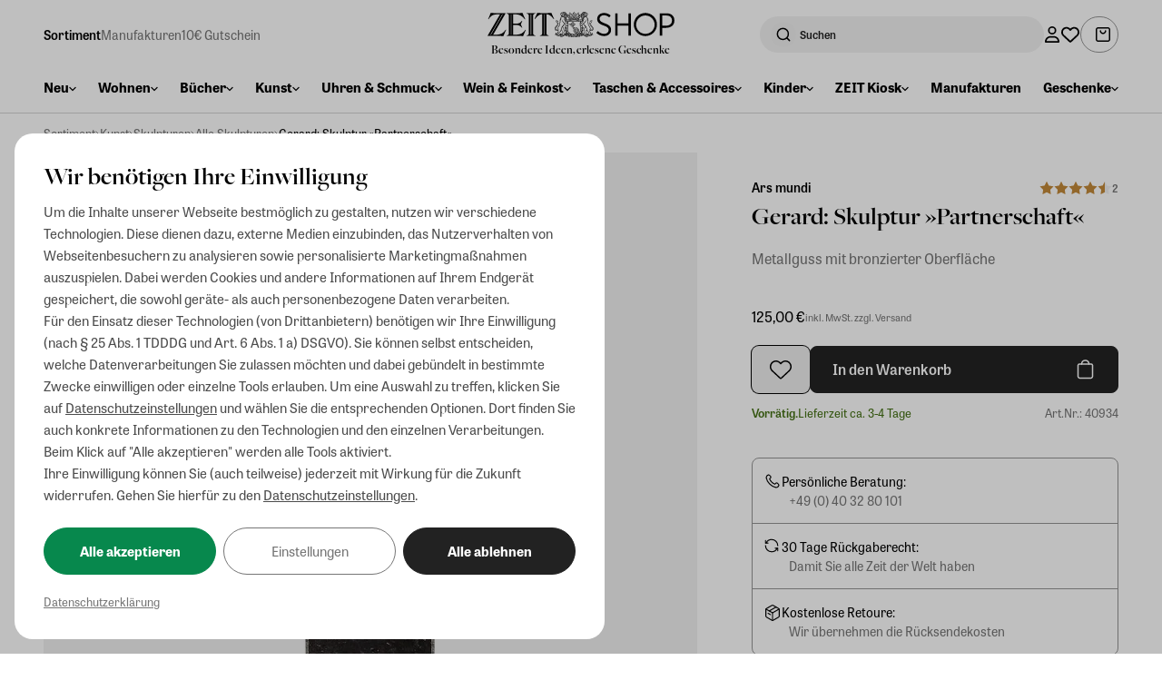

--- FILE ---
content_type: text/css; charset=UTF-8
request_url: https://shop.zeit.de/_astro/_path_.b9YP0apy.css
body_size: 4532
content:
.product--advantages[data-astro-cid-n6vkzwjn]{display:grid;-moz-columns:1;columns:1;grid-template-columns:1fr;gap:0;border:1px solid #949494;border-radius:.5rem}.product--advantages[data-astro-cid-n6vkzwjn] .product--advantages-item[data-astro-cid-n6vkzwjn]{display:flex;flex-direction:column;align-items:flex-start;justify-content:center;gap:.125rem;height:4.5rem;padding:0 .75rem;border-bottom:1px solid #949494}@media screen and (min-width:1400px){.product--advantages[data-astro-cid-n6vkzwjn] .product--advantages-item[data-astro-cid-n6vkzwjn]{display:flex;flex-direction:row;align-items:center;justify-content:flex-start;height:3.5rem}}.product--advantages[data-astro-cid-n6vkzwjn] .product--advantages-item[data-astro-cid-n6vkzwjn] .product--advantages-item-label[data-astro-cid-n6vkzwjn]{display:flex;align-items:center;justify-content:flex-start;gap:.5rem;flex-grow:0}@media screen and (min-width:1400px){.product--advantages[data-astro-cid-n6vkzwjn] .product--advantages-item[data-astro-cid-n6vkzwjn] .product--advantages-item-label[data-astro-cid-n6vkzwjn]{flex-grow:1}}.product--advantages[data-astro-cid-n6vkzwjn] .product--advantages-item[data-astro-cid-n6vkzwjn] .product--advantages-item-label[data-astro-cid-n6vkzwjn] div[data-astro-cid-n6vkzwjn]{font-size:.875rem;font-weight:400}.product--advantages[data-astro-cid-n6vkzwjn] .product--advantages-item[data-astro-cid-n6vkzwjn] .product--advantages-item-value[data-astro-cid-n6vkzwjn]{font-size:.875rem;font-weight:400;color:#767676;padding-left:1.75rem}@media screen and (min-width:1400px){.product--advantages[data-astro-cid-n6vkzwjn] .product--advantages-item[data-astro-cid-n6vkzwjn] .product--advantages-item-value[data-astro-cid-n6vkzwjn]{padding-left:0}}.product--advantages[data-astro-cid-n6vkzwjn] .product--advantages-item[data-astro-cid-n6vkzwjn]:last-child{border-bottom:none}.product--features[data-astro-cid-hy4n64og]{border-radius:.5rem;background-color:#f2f2f2;padding:2.25rem 1.5rem 2.5rem;display:grid;-moz-columns:1;columns:1;grid-template-columns:1fr;gap:1.5rem}.product--features[data-astro-cid-hy4n64og] .product--features-title[data-astro-cid-hy4n64og]{font-size:1.75rem;line-height:1.75rem;font-weight:600;color:#000}.product--features[data-astro-cid-hy4n64og] .product--features-items[data-astro-cid-hy4n64og]{display:grid;-moz-columns:1;columns:1;grid-template-columns:1fr;gap:1.75rem}.product--features[data-astro-cid-hy4n64og] .product--features-items[data-astro-cid-hy4n64og] .product--features-item[data-astro-cid-hy4n64og]{display:grid;-moz-columns:1;columns:1;grid-template-columns:1fr;gap:.25rem}.product--features[data-astro-cid-hy4n64og] .product--features-items[data-astro-cid-hy4n64og] .product--features-item[data-astro-cid-hy4n64og] .product--features-item-title[data-astro-cid-hy4n64og]{display:flex;align-items:center;justify-content:flex-start;gap:.375rem}.product--features[data-astro-cid-hy4n64og] .product--features-items[data-astro-cid-hy4n64og] .product--features-item[data-astro-cid-hy4n64og] .product--features-item-title[data-astro-cid-hy4n64og] div[data-astro-cid-hy4n64og]{color:#000;font-size:1rem;font-weight:600}.product--features[data-astro-cid-hy4n64og] .product--features-items[data-astro-cid-hy4n64og] .product--features-item[data-astro-cid-hy4n64og] .product--features-item-content[data-astro-cid-hy4n64og]{color:#6e6e6e;font-size:1rem;font-weight:400;line-height:1.25rem;padding-left:1.125rem}.product--gift-option-hint{display:flex;align-items:center;justify-content:space-between;height:2.5rem;gap:.5rem;padding:0 1rem;border-radius:.5rem;border:1px solid #949494}@media screen and (min-width:1250px){.product--gift-option-hint{padding:0 1.25rem}}.product--gift-option-hint .product--gift-option-hint-label{display:flex;align-items:center;justify-content:flex-start;gap:.0125rem;flex-grow:1}.product--gift-option-hint .product--gift-option-hint-label .product--gift-option-hint-label-content{display:flex;align-items:center;justify-content:center;gap:.5rem;font-size:.875rem}.product--gift-option-hint .product--gift-option-hint-badge{display:none;height:1.25rem;padding:0 .5rem;align-items:center;justify-content:center;background-color:#dde8b9;border-radius:.25rem;color:#457115;font-size:.75rem;font-weight:600}@media screen and (min-width:1250px){.product--gift-option-hint .product--gift-option-hint-badge{display:flex}}.fade-enter-active[data-v-8d4434f8],.fade-leave-active[data-v-8d4434f8]{transition:opacity .25s ease}.fade-enter-from[data-v-8d4434f8],.fade-leave-to[data-v-8d4434f8]{opacity:0}


--- FILE ---
content_type: application/x-javascript
request_url: https://www.clarity.ms/tag/ajeksoru1k?ref=gtm
body_size: 939
content:
!function(c,l,a,r,i,t,y){a[c]("metadata",(function(){a[c]("set","C_IS","0")}),!1,!0);if(a[c].v||a[c].t)return a[c]("event",c,"dup."+i.projectId);a[c].t=!0,(t=l.createElement(r)).async=!0,t.src="https://scripts.clarity.ms/0.8.47-beta/clarity.js",(y=l.getElementsByTagName(r)[0]).parentNode.insertBefore(t,y),a[c]("start",i),a[c].q.unshift(a[c].q.pop()),a[c]("set","C_IS","0")}("clarity",document,window,"script",{"projectId":"ajeksoru1k","upload":"https://y.clarity.ms/collect","expire":365,"cookies":["_clck"],"track":false,"content":true,"mask":["input[type=email]",".register--content",".account--info .panel--body",".account--billing .panel--body",".account--shipping .panel--body","form[name=profileForm] input","form[name=emailForm] input",".address--item-content .panel--body",".billing--panel",".shipping-panel",".payment--method-list input","section.flex.items","flex-grow",".text-\\[\\#808080\\]"],"keep":["msclkid"],"dob":2210});

--- FILE ---
content_type: application/javascript; charset=UTF-8
request_url: https://shop.zeit.de/_astro/CheckoutButtonPrimary.g-chVvN9.js
body_size: 4328
content:
import{b as F,d as n,w as c,c as a,h as l,a as s,n as i,z as f,F as m,A as w,j as h}from"./_shopware.AEfOsmB-.js";/* empty css                        */import{_ as k}from"./_plugin-vue_export-helper.DlAUqK2U.js";const g={__name:"CheckoutButtonPrimary",props:{showArrowLeft:{type:Boolean,default:!1},showArrowRight:{type:Boolean,default:!1},showCheckRight:{type:Boolean,default:!1},showCheckLeft:{type:Boolean,default:!1},isLoading:{type:Boolean,default:!1},disabled:{type:Boolean,default:!1},mode:{type:String,default:"dark"},alignment:{type:String,default:"center",validator:r=>["center","between"].includes(r)},href:{type:[String,null],default:null},target:{type:String,default:"_self",validator:r=>["_self","_blank","_parent","_top"].includes(r)}},setup(r,{expose:o}){o();const e=r,d=h(()=>{const t=[];return e.mode==="dark"?e.isLoading?t.push("!pointer-events-none","bg-[#949494]"):t.push("cursor-pointer","bg-[#222222]","hover:bg-[#000000]"):e.mode==="light"&&(e.isLoading?t.push("!pointer-events-none","bg-[#949494]"):t.push("cursor-pointer","bg-[#FFFFFF]","hover:bg-[#F2F2F2]")),e.disabled?t.push("--is-disabled","!pointer-events-none"):t.push("cursor-pointer","bg-[#222222]","text-[#FFFFFF]"),e.alignment==="center"?t.push("justify-center"):e.alignment==="between"&&t.push("justify-between"),t}),u={props:e,bgClasses:d,computed:h};return Object.defineProperty(u,"__isScriptSetup",{enumerable:!1,value:!0}),u}},p={key:0,class:"mt-[0.125rem] rotate-180",width:"12",height:"9",viewBox:"0 0 12 9",fill:"none",xmlns:"http://www.w3.org/2000/svg"},_=["stroke"],y=["stroke"],b={key:2,class:"mt-[0.125rem]",width:"12",height:"9",viewBox:"0 0 12 9",fill:"none",xmlns:"http://www.w3.org/2000/svg"},x=["stroke"],v=["stroke"],L={key:1,xmlns:"http://www.w3.org/2000/svg","xmlns:xlink":"http://www.w3.org/1999/xlink",style:{margin:"auto",background:"none",display:"block","shape-rendering":"auto"},width:"21px",height:"21px",viewBox:"0 0 100 100",preserveAspectRatio:"xMidYMid"},B=["stroke"];function C(r,o,e,d,u,t){return n(),F(w(e.href?"a":"button"),{href:e.href,target:e.target,type:e.href?null:"button",disabled:e.disabled,class:i(["inline-flex items-center space-x-[0.5rem] rounded-[0.5rem] px-[1.5rem] py-[0.75rem] font-[600] transition-all",d.bgClasses])},{default:c(()=>[e.isLoading?(n(),a("svg",L,[s("circle",{cx:"50",cy:"50",fill:"none",stroke:e.mode==="dark"?"#FFFFFF":"#222222","stroke-width":"10",r:"35","stroke-dasharray":"164.93361431346415 56.97787143782138"},[...o[2]||(o[2]=[s("animateTransform",{attributeName:"transform",type:"rotate",repeatCount:"indefinite",dur:"1s",values:"0 50 50;360 50 50",keyTimes:"0;1"},null,-1)])],8,B)])):(n(),a(m,{key:0},[e.showArrowLeft?(n(),a("svg",p,[s("path",{d:"M1.5 4.5H9.5",stroke:e.mode==="dark"?"#FFFFFF":"#222222","stroke-width":"1.2","stroke-linecap":"square","stroke-linejoin":"round"},null,8,_),s("path",{d:"M7.5 7.5L10.5 4.5L7.5 1.5",stroke:e.mode==="dark"?"#FFFFFF":"#222222","stroke-width":"1.2","stroke-linecap":"square"},null,8,y)])):l("",!0),e.showCheckLeft?(n(),a("svg",{key:1,class:i(["mt-[0.125rem] h-[1rem]",e.mode==="dark"?"fill-[#FFFFFF]":"fill-[#222222]"]),xmlns:"http://www.w3.org/2000/svg",viewBox:"0 0 448 512"},[...o[0]||(o[0]=[s("path",{d:"M441 103c9.4 9.4 9.4 24.6 0 33.9L177 401c-9.4 9.4-24.6 9.4-33.9 0L7 265c-9.4-9.4-9.4-24.6 0-33.9s24.6-9.4 33.9 0l119 119L407 103c9.4-9.4 24.6-9.4 33.9 0z"},null,-1)])],2)):l("",!0),s("span",{class:i([e.mode==="dark"?"text-[#FFFFFF]":"text-[#222222]"])},[f(r.$slots,"default")],2),e.showArrowRight?(n(),a("svg",b,[s("path",{d:"M1.5 4.5H9.5",stroke:e.mode==="dark"?"#FFFFFF":"#222222","stroke-width":"1.2","stroke-linecap":"square","stroke-linejoin":"round"},null,8,x),s("path",{d:"M7.5 7.5L10.5 4.5L7.5 1.5",stroke:e.mode==="dark"?"#FFFFFF":"#222222","stroke-width":"1.2","stroke-linecap":"square"},null,8,v)])):l("",!0),e.showCheckRight?(n(),a("svg",{key:3,class:i(["mt-[0.125rem] h-[1rem]",e.mode==="dark"?"fill-[#FFFFFF]":"fill-[#222222]"]),xmlns:"http://www.w3.org/2000/svg",viewBox:"0 0 448 512"},[...o[1]||(o[1]=[s("path",{d:"M441 103c9.4 9.4 9.4 24.6 0 33.9L177 401c-9.4 9.4-24.6 9.4-33.9 0L7 265c-9.4-9.4-9.4-24.6 0-33.9s24.6-9.4 33.9 0l119 119L407 103c9.4-9.4 24.6-9.4 33.9 0z"},null,-1)])],2)):l("",!0)],64))]),_:3},8,["href","target","type","disabled","class"])}const A=k(g,[["render",C]]);export{A as C};


--- FILE ---
content_type: application/javascript; charset=UTF-8
request_url: https://shop.zeit.de/_astro/_shopware.AEfOsmB-.js
body_size: 184079
content:
import{a as zn}from"./index.Dy_IOP8n.js";/*!
  * shared v9.14.5
  * (c) 2025 kazuya kawaguchi
  * Released under the MIT License.
  */function Ja(e,t){typeof console<"u"&&(console.warn("[intlify] "+e),t&&console.warn(t.stack))}const tr=typeof window<"u",Bt=(e,t=!1)=>t?Symbol.for(e):Symbol(e),Qa=(e,t,n)=>eo({l:e,k:t,s:n}),eo=e=>JSON.stringify(e).replace(/\u2028/g,"\\u2028").replace(/\u2029/g,"\\u2029").replace(/\u0027/g,"\\u0027"),me=e=>typeof e=="number"&&isFinite(e),to=e=>Yi(e)==="[object Date]",xt=e=>Yi(e)==="[object RegExp]",hr=e=>Q(e)&&Object.keys(e).length===0,Le=Object.assign,no=Object.create,oe=(e=null)=>no(e);let js;const vt=()=>js||(js=typeof globalThis<"u"?globalThis:typeof self<"u"?self:typeof window<"u"?window:typeof global<"u"?global:oe());function Zs(e){return e.replace(/&/g,"&amp;").replace(/</g,"&lt;").replace(/>/g,"&gt;").replace(/"/g,"&quot;").replace(/'/g,"&apos;").replace(/\//g,"&#x2F;").replace(/=/g,"&#x3D;")}function Ys(e){return e.replace(/&(?![a-zA-Z0-9#]{2,6};)/g,"&amp;").replace(/"/g,"&quot;").replace(/'/g,"&apos;").replace(/</g,"&lt;").replace(/>/g,"&gt;")}function ro(e){return e=e.replace(/(\w+)\s*=\s*"([^"]*)"/g,(r,i,s)=>`${i}="${Ys(s)}"`),e=e.replace(/(\w+)\s*=\s*'([^']*)'/g,(r,i,s)=>`${i}='${Ys(s)}'`),/\s*on\w+\s*=\s*["']?[^"'>]+["']?/gi.test(e)&&(e=e.replace(/(\s+)(on)(\w+\s*=)/gi,"$1&#111;n$3")),[/(\s+(?:href|src|action|formaction)\s*=\s*["']?)\s*javascript:/gi,/(style\s*=\s*["'][^"']*url\s*\(\s*)javascript:/gi].forEach(r=>{e=e.replace(r,"$1javascript&#58;")}),e}const so=Object.prototype.hasOwnProperty;function qe(e,t){return so.call(e,t)}const _e=Array.isArray,fe=e=>typeof e=="function",H=e=>typeof e=="string",te=e=>typeof e=="boolean",re=e=>e!==null&&typeof e=="object",io=e=>re(e)&&fe(e.then)&&fe(e.catch),Zi=Object.prototype.toString,Yi=e=>Zi.call(e),Q=e=>{if(!re(e))return!1;const t=Object.getPrototypeOf(e);return t===null||t.constructor===Object},lo=e=>e==null?"":_e(e)||Q(e)&&e.toString===Zi?JSON.stringify(e,null,2):String(e);function ao(e,t=""){return e.reduce((n,r,i)=>i===0?n+r:n+t+r,"")}function gr(e){let t=e;return()=>++t}const Vn=e=>!re(e)||_e(e);function Jn(e,t){if(Vn(e)||Vn(t))throw new Error("Invalid value");const n=[{src:e,des:t}];for(;n.length;){const{src:r,des:i}=n.pop();Object.keys(r).forEach(s=>{s!=="__proto__"&&(re(r[s])&&!re(i[s])&&(i[s]=Array.isArray(r[s])?[]:oe()),Vn(i[s])||Vn(r[s])?i[s]=r[s]:n.push({src:r[s],des:i[s]}))})}}/*!
  * message-compiler v9.14.5
  * (c) 2025 kazuya kawaguchi
  * Released under the MIT License.
  */function oo(e,t,n){return{line:e,column:t,offset:n}}function nr(e,t,n){return{start:e,end:t}}const co=/\{([0-9a-zA-Z]+)\}/g;function Xi(e,...t){return t.length===1&&uo(t[0])&&(t=t[0]),(!t||!t.hasOwnProperty)&&(t={}),e.replace(co,(n,r)=>t.hasOwnProperty(r)?t[r]:"")}const qi=Object.assign,Xs=e=>typeof e=="string",uo=e=>e!==null&&typeof e=="object";function Ji(e,t=""){return e.reduce((n,r,i)=>i===0?n+r:n+t+r,"")}const ms={USE_MODULO_SYNTAX:1,__EXTEND_POINT__:2},fo={[ms.USE_MODULO_SYNTAX]:"Use modulo before '{{0}}'."};function _o(e,t,...n){const r=Xi(fo[e],...n||[]),i={message:String(r),code:e};return t&&(i.location=t),i}const q={EXPECTED_TOKEN:1,INVALID_TOKEN_IN_PLACEHOLDER:2,UNTERMINATED_SINGLE_QUOTE_IN_PLACEHOLDER:3,UNKNOWN_ESCAPE_SEQUENCE:4,INVALID_UNICODE_ESCAPE_SEQUENCE:5,UNBALANCED_CLOSING_BRACE:6,UNTERMINATED_CLOSING_BRACE:7,EMPTY_PLACEHOLDER:8,NOT_ALLOW_NEST_PLACEHOLDER:9,INVALID_LINKED_FORMAT:10,MUST_HAVE_MESSAGES_IN_PLURAL:11,UNEXPECTED_EMPTY_LINKED_MODIFIER:12,UNEXPECTED_EMPTY_LINKED_KEY:13,UNEXPECTED_LEXICAL_ANALYSIS:14,UNHANDLED_CODEGEN_NODE_TYPE:15,UNHANDLED_MINIFIER_NODE_TYPE:16,__EXTEND_POINT__:17},ho={[q.EXPECTED_TOKEN]:"Expected token: '{0}'",[q.INVALID_TOKEN_IN_PLACEHOLDER]:"Invalid token in placeholder: '{0}'",[q.UNTERMINATED_SINGLE_QUOTE_IN_PLACEHOLDER]:"Unterminated single quote in placeholder",[q.UNKNOWN_ESCAPE_SEQUENCE]:"Unknown escape sequence: \\{0}",[q.INVALID_UNICODE_ESCAPE_SEQUENCE]:"Invalid unicode escape sequence: {0}",[q.UNBALANCED_CLOSING_BRACE]:"Unbalanced closing brace",[q.UNTERMINATED_CLOSING_BRACE]:"Unterminated closing brace",[q.EMPTY_PLACEHOLDER]:"Empty placeholder",[q.NOT_ALLOW_NEST_PLACEHOLDER]:"Not allowed nest placeholder",[q.INVALID_LINKED_FORMAT]:"Invalid linked format",[q.MUST_HAVE_MESSAGES_IN_PLURAL]:"Plural must have messages",[q.UNEXPECTED_EMPTY_LINKED_MODIFIER]:"Unexpected empty linked modifier",[q.UNEXPECTED_EMPTY_LINKED_KEY]:"Unexpected empty linked key",[q.UNEXPECTED_LEXICAL_ANALYSIS]:"Unexpected lexical analysis in token: '{0}'",[q.UNHANDLED_CODEGEN_NODE_TYPE]:"unhandled codegen node type: '{0}'",[q.UNHANDLED_MINIFIER_NODE_TYPE]:"unhandled mimifier node type: '{0}'"};function pn(e,t,n={}){const{domain:r,messages:i,args:s}=n,l=Xi((i||ho)[e]||"",...s||[]),a=new SyntaxError(String(l));return a.code=e,t&&(a.location=t),a.domain=r,a}function go(e){throw e}const pt=" ",mo="\r",Fe=`
`,po="\u2028",bo="\u2029";function Eo(e){const t=e;let n=0,r=1,i=1,s=0;const l=A=>t[A]===mo&&t[A+1]===Fe,a=A=>t[A]===Fe,o=A=>t[A]===bo,f=A=>t[A]===po,u=A=>l(A)||a(A)||o(A)||f(A),_=()=>n,b=()=>r,S=()=>i,L=()=>s,w=A=>l(A)||o(A)||f(A)?Fe:t[A],D=()=>w(n),O=()=>w(n+s);function W(){return s=0,u(n)&&(r++,i=0),l(n)&&n++,n++,i++,t[n]}function g(){return l(n+s)&&s++,s++,t[n+s]}function p(){n=0,r=1,i=1,s=0}function k(A=0){s=A}function v(){const A=n+s;for(;A!==n;)W();s=0}return{index:_,line:b,column:S,peekOffset:L,charAt:w,currentChar:D,currentPeek:O,next:W,peek:g,reset:p,resetPeek:k,skipToPeek:v}}const Ot=void 0,ko=".",qs="'",vo="tokenizer";function So(e,t={}){const n=t.location!==!1,r=Eo(e),i=()=>r.index(),s=()=>oo(r.line(),r.column(),r.index()),l=s(),a=i(),o={currentType:14,offset:a,startLoc:l,endLoc:l,lastType:14,lastOffset:a,lastStartLoc:l,lastEndLoc:l,braceNest:0,inLinked:!1,text:""},f=()=>o,{onError:u}=t;function _(c,d,E,...M){const B=f();if(d.column+=E,d.offset+=E,u){const x=n?nr(B.startLoc,d):null,y=pn(c,x,{domain:vo,args:M});u(y)}}function b(c,d,E){c.endLoc=s(),c.currentType=d;const M={type:d};return n&&(M.loc=nr(c.startLoc,c.endLoc)),E!=null&&(M.value=E),M}const S=c=>b(c,14);function L(c,d){return c.currentChar()===d?(c.next(),d):(_(q.EXPECTED_TOKEN,s(),0,d),"")}function w(c){let d="";for(;c.currentPeek()===pt||c.currentPeek()===Fe;)d+=c.currentPeek(),c.peek();return d}function D(c){const d=w(c);return c.skipToPeek(),d}function O(c){if(c===Ot)return!1;const d=c.charCodeAt(0);return d>=97&&d<=122||d>=65&&d<=90||d===95}function W(c){if(c===Ot)return!1;const d=c.charCodeAt(0);return d>=48&&d<=57}function g(c,d){const{currentType:E}=d;if(E!==2)return!1;w(c);const M=O(c.currentPeek());return c.resetPeek(),M}function p(c,d){const{currentType:E}=d;if(E!==2)return!1;w(c);const M=c.currentPeek()==="-"?c.peek():c.currentPeek(),B=W(M);return c.resetPeek(),B}function k(c,d){const{currentType:E}=d;if(E!==2)return!1;w(c);const M=c.currentPeek()===qs;return c.resetPeek(),M}function v(c,d){const{currentType:E}=d;if(E!==8)return!1;w(c);const M=c.currentPeek()===".";return c.resetPeek(),M}function A(c,d){const{currentType:E}=d;if(E!==9)return!1;w(c);const M=O(c.currentPeek());return c.resetPeek(),M}function P(c,d){const{currentType:E}=d;if(!(E===8||E===12))return!1;w(c);const M=c.currentPeek()===":";return c.resetPeek(),M}function T(c,d){const{currentType:E}=d;if(E!==10)return!1;const M=()=>{const x=c.currentPeek();return x==="{"?O(c.peek()):x==="@"||x==="%"||x==="|"||x===":"||x==="."||x===pt||!x?!1:x===Fe?(c.peek(),M()):U(c,!1)},B=M();return c.resetPeek(),B}function F(c){w(c);const d=c.currentPeek()==="|";return c.resetPeek(),d}function K(c){const d=w(c),E=c.currentPeek()==="%"&&c.peek()==="{";return c.resetPeek(),{isModulo:E,hasSpace:d.length>0}}function U(c,d=!0){const E=(B=!1,x="",y=!1)=>{const N=c.currentPeek();return N==="{"?x==="%"?!1:B:N==="@"||!N?x==="%"?!0:B:N==="%"?(c.peek(),E(B,"%",!0)):N==="|"?x==="%"||y?!0:!(x===pt||x===Fe):N===pt?(c.peek(),E(!0,pt,y)):N===Fe?(c.peek(),E(!0,Fe,y)):!0},M=E();return d&&c.resetPeek(),M}function Z(c,d){const E=c.currentChar();return E===Ot?Ot:d(E)?(c.next(),E):null}function ie(c){const d=c.charCodeAt(0);return d>=97&&d<=122||d>=65&&d<=90||d>=48&&d<=57||d===95||d===36}function de(c){return Z(c,ie)}function $(c){const d=c.charCodeAt(0);return d>=97&&d<=122||d>=65&&d<=90||d>=48&&d<=57||d===95||d===36||d===45}function J(c){return Z(c,$)}function G(c){const d=c.charCodeAt(0);return d>=48&&d<=57}function ae(c){return Z(c,G)}function nt(c){const d=c.charCodeAt(0);return d>=48&&d<=57||d>=65&&d<=70||d>=97&&d<=102}function pe(c){return Z(c,nt)}function ye(c){let d="",E="";for(;d=ae(c);)E+=d;return E}function Lt(c){D(c);const d=c.currentChar();return d!=="%"&&_(q.EXPECTED_TOKEN,s(),0,d),c.next(),"%"}function Nt(c){let d="";for(;;){const E=c.currentChar();if(E==="{"||E==="}"||E==="@"||E==="|"||!E)break;if(E==="%")if(U(c))d+=E,c.next();else break;else if(E===pt||E===Fe)if(U(c))d+=E,c.next();else{if(F(c))break;d+=E,c.next()}else d+=E,c.next()}return d}function Vt(c){D(c);let d="",E="";for(;d=J(c);)E+=d;return c.currentChar()===Ot&&_(q.UNTERMINATED_CLOSING_BRACE,s(),0),E}function Ze(c){D(c);let d="";return c.currentChar()==="-"?(c.next(),d+=`-${ye(c)}`):d+=ye(c),c.currentChar()===Ot&&_(q.UNTERMINATED_CLOSING_BRACE,s(),0),d}function _t(c){return c!==qs&&c!==Fe}function ht(c){D(c),L(c,"'");let d="",E="";for(;d=Z(c,_t);)d==="\\"?E+=Pt(c):E+=d;const M=c.currentChar();return M===Fe||M===Ot?(_(q.UNTERMINATED_SINGLE_QUOTE_IN_PLACEHOLDER,s(),0),M===Fe&&(c.next(),L(c,"'")),E):(L(c,"'"),E)}function Pt(c){const d=c.currentChar();switch(d){case"\\":case"'":return c.next(),`\\${d}`;case"u":return Ue(c,d,4);case"U":return Ue(c,d,6);default:return _(q.UNKNOWN_ESCAPE_SEQUENCE,s(),0,d),""}}function Ue(c,d,E){L(c,d);let M="";for(let B=0;B<E;B++){const x=pe(c);if(!x){_(q.INVALID_UNICODE_ESCAPE_SEQUENCE,s(),0,`\\${d}${M}${c.currentChar()}`);break}M+=x}return`\\${d}${M}`}function gt(c){return c!=="{"&&c!=="}"&&c!==pt&&c!==Fe}function mt(c){D(c);let d="",E="";for(;d=Z(c,gt);)E+=d;return E}function m(c){let d="",E="";for(;d=de(c);)E+=d;return E}function h(c){const d=E=>{const M=c.currentChar();return M==="{"||M==="%"||M==="@"||M==="|"||M==="("||M===")"||!M||M===pt?E:(E+=M,c.next(),d(E))};return d("")}function I(c){D(c);const d=L(c,"|");return D(c),d}function z(c,d){let E=null;switch(c.currentChar()){case"{":return d.braceNest>=1&&_(q.NOT_ALLOW_NEST_PLACEHOLDER,s(),0),c.next(),E=b(d,2,"{"),D(c),d.braceNest++,E;case"}":return d.braceNest>0&&d.currentType===2&&_(q.EMPTY_PLACEHOLDER,s(),0),c.next(),E=b(d,3,"}"),d.braceNest--,d.braceNest>0&&D(c),d.inLinked&&d.braceNest===0&&(d.inLinked=!1),E;case"@":return d.braceNest>0&&_(q.UNTERMINATED_CLOSING_BRACE,s(),0),E=C(c,d)||S(d),d.braceNest=0,E;default:{let B=!0,x=!0,y=!0;if(F(c))return d.braceNest>0&&_(q.UNTERMINATED_CLOSING_BRACE,s(),0),E=b(d,1,I(c)),d.braceNest=0,d.inLinked=!1,E;if(d.braceNest>0&&(d.currentType===5||d.currentType===6||d.currentType===7))return _(q.UNTERMINATED_CLOSING_BRACE,s(),0),d.braceNest=0,R(c,d);if(B=g(c,d))return E=b(d,5,Vt(c)),D(c),E;if(x=p(c,d))return E=b(d,6,Ze(c)),D(c),E;if(y=k(c,d))return E=b(d,7,ht(c)),D(c),E;if(!B&&!x&&!y)return E=b(d,13,mt(c)),_(q.INVALID_TOKEN_IN_PLACEHOLDER,s(),0,E.value),D(c),E;break}}return E}function C(c,d){const{currentType:E}=d;let M=null;const B=c.currentChar();switch((E===8||E===9||E===12||E===10)&&(B===Fe||B===pt)&&_(q.INVALID_LINKED_FORMAT,s(),0),B){case"@":return c.next(),M=b(d,8,"@"),d.inLinked=!0,M;case".":return D(c),c.next(),b(d,9,".");case":":return D(c),c.next(),b(d,10,":");default:return F(c)?(M=b(d,1,I(c)),d.braceNest=0,d.inLinked=!1,M):v(c,d)||P(c,d)?(D(c),C(c,d)):A(c,d)?(D(c),b(d,12,m(c))):T(c,d)?(D(c),B==="{"?z(c,d)||M:b(d,11,h(c))):(E===8&&_(q.INVALID_LINKED_FORMAT,s(),0),d.braceNest=0,d.inLinked=!1,R(c,d))}}function R(c,d){let E={type:14};if(d.braceNest>0)return z(c,d)||S(d);if(d.inLinked)return C(c,d)||S(d);switch(c.currentChar()){case"{":return z(c,d)||S(d);case"}":return _(q.UNBALANCED_CLOSING_BRACE,s(),0),c.next(),b(d,3,"}");case"@":return C(c,d)||S(d);default:{if(F(c))return E=b(d,1,I(c)),d.braceNest=0,d.inLinked=!1,E;const{isModulo:B,hasSpace:x}=K(c);if(B)return x?b(d,0,Nt(c)):b(d,4,Lt(c));if(U(c))return b(d,0,Nt(c));break}}return E}function V(){const{currentType:c,offset:d,startLoc:E,endLoc:M}=o;return o.lastType=c,o.lastOffset=d,o.lastStartLoc=E,o.lastEndLoc=M,o.offset=i(),o.startLoc=s(),r.currentChar()===Ot?b(o,14):R(r,o)}return{nextToken:V,currentOffset:i,currentPosition:s,context:f}}const yo="parser",Io=/(?:\\\\|\\'|\\u([0-9a-fA-F]{4})|\\U([0-9a-fA-F]{6}))/g;function To(e,t,n){switch(e){case"\\\\":return"\\";case"\\'":return"'";default:{const r=parseInt(t||n,16);return r<=55295||r>=57344?String.fromCodePoint(r):"�"}}}function wo(e={}){const t=e.location!==!1,{onError:n,onWarn:r}=e;function i(g,p,k,v,...A){const P=g.currentPosition();if(P.offset+=v,P.column+=v,n){const T=t?nr(k,P):null,F=pn(p,T,{domain:yo,args:A});n(F)}}function s(g,p,k,v,...A){const P=g.currentPosition();if(P.offset+=v,P.column+=v,r){const T=t?nr(k,P):null;r(_o(p,T,A))}}function l(g,p,k){const v={type:g};return t&&(v.start=p,v.end=p,v.loc={start:k,end:k}),v}function a(g,p,k,v){t&&(g.end=p,g.loc&&(g.loc.end=k))}function o(g,p){const k=g.context(),v=l(3,k.offset,k.startLoc);return v.value=p,a(v,g.currentOffset(),g.currentPosition()),v}function f(g,p){const k=g.context(),{lastOffset:v,lastStartLoc:A}=k,P=l(5,v,A);return P.index=parseInt(p,10),g.nextToken(),a(P,g.currentOffset(),g.currentPosition()),P}function u(g,p,k){const v=g.context(),{lastOffset:A,lastStartLoc:P}=v,T=l(4,A,P);return T.key=p,k===!0&&(T.modulo=!0),g.nextToken(),a(T,g.currentOffset(),g.currentPosition()),T}function _(g,p){const k=g.context(),{lastOffset:v,lastStartLoc:A}=k,P=l(9,v,A);return P.value=p.replace(Io,To),g.nextToken(),a(P,g.currentOffset(),g.currentPosition()),P}function b(g){const p=g.nextToken(),k=g.context(),{lastOffset:v,lastStartLoc:A}=k,P=l(8,v,A);return p.type!==12?(i(g,q.UNEXPECTED_EMPTY_LINKED_MODIFIER,k.lastStartLoc,0),P.value="",a(P,v,A),{nextConsumeToken:p,node:P}):(p.value==null&&i(g,q.UNEXPECTED_LEXICAL_ANALYSIS,k.lastStartLoc,0,Ye(p)),P.value=p.value||"",a(P,g.currentOffset(),g.currentPosition()),{node:P})}function S(g,p){const k=g.context(),v=l(7,k.offset,k.startLoc);return v.value=p,a(v,g.currentOffset(),g.currentPosition()),v}function L(g){const p=g.context(),k=l(6,p.offset,p.startLoc);let v=g.nextToken();if(v.type===9){const A=b(g);k.modifier=A.node,v=A.nextConsumeToken||g.nextToken()}switch(v.type!==10&&i(g,q.UNEXPECTED_LEXICAL_ANALYSIS,p.lastStartLoc,0,Ye(v)),v=g.nextToken(),v.type===2&&(v=g.nextToken()),v.type){case 11:v.value==null&&i(g,q.UNEXPECTED_LEXICAL_ANALYSIS,p.lastStartLoc,0,Ye(v)),k.key=S(g,v.value||"");break;case 5:v.value==null&&i(g,q.UNEXPECTED_LEXICAL_ANALYSIS,p.lastStartLoc,0,Ye(v)),k.key=u(g,v.value||"");break;case 6:v.value==null&&i(g,q.UNEXPECTED_LEXICAL_ANALYSIS,p.lastStartLoc,0,Ye(v)),k.key=f(g,v.value||"");break;case 7:v.value==null&&i(g,q.UNEXPECTED_LEXICAL_ANALYSIS,p.lastStartLoc,0,Ye(v)),k.key=_(g,v.value||"");break;default:{i(g,q.UNEXPECTED_EMPTY_LINKED_KEY,p.lastStartLoc,0);const A=g.context(),P=l(7,A.offset,A.startLoc);return P.value="",a(P,A.offset,A.startLoc),k.key=P,a(k,A.offset,A.startLoc),{nextConsumeToken:v,node:k}}}return a(k,g.currentOffset(),g.currentPosition()),{node:k}}function w(g){const p=g.context(),k=p.currentType===1?g.currentOffset():p.offset,v=p.currentType===1?p.endLoc:p.startLoc,A=l(2,k,v);A.items=[];let P=null,T=null;do{const U=P||g.nextToken();switch(P=null,U.type){case 0:U.value==null&&i(g,q.UNEXPECTED_LEXICAL_ANALYSIS,p.lastStartLoc,0,Ye(U)),A.items.push(o(g,U.value||""));break;case 6:U.value==null&&i(g,q.UNEXPECTED_LEXICAL_ANALYSIS,p.lastStartLoc,0,Ye(U)),A.items.push(f(g,U.value||""));break;case 4:T=!0;break;case 5:U.value==null&&i(g,q.UNEXPECTED_LEXICAL_ANALYSIS,p.lastStartLoc,0,Ye(U)),A.items.push(u(g,U.value||"",!!T)),T&&(s(g,ms.USE_MODULO_SYNTAX,p.lastStartLoc,0,Ye(U)),T=null);break;case 7:U.value==null&&i(g,q.UNEXPECTED_LEXICAL_ANALYSIS,p.lastStartLoc,0,Ye(U)),A.items.push(_(g,U.value||""));break;case 8:{const Z=L(g);A.items.push(Z.node),P=Z.nextConsumeToken||null;break}}}while(p.currentType!==14&&p.currentType!==1);const F=p.currentType===1?p.lastOffset:g.currentOffset(),K=p.currentType===1?p.lastEndLoc:g.currentPosition();return a(A,F,K),A}function D(g,p,k,v){const A=g.context();let P=v.items.length===0;const T=l(1,p,k);T.cases=[],T.cases.push(v);do{const F=w(g);P||(P=F.items.length===0),T.cases.push(F)}while(A.currentType!==14);return P&&i(g,q.MUST_HAVE_MESSAGES_IN_PLURAL,k,0),a(T,g.currentOffset(),g.currentPosition()),T}function O(g){const p=g.context(),{offset:k,startLoc:v}=p,A=w(g);return p.currentType===14?A:D(g,k,v,A)}function W(g){const p=So(g,qi({},e)),k=p.context(),v=l(0,k.offset,k.startLoc);return t&&v.loc&&(v.loc.source=g),v.body=O(p),e.onCacheKey&&(v.cacheKey=e.onCacheKey(g)),k.currentType!==14&&i(p,q.UNEXPECTED_LEXICAL_ANALYSIS,k.lastStartLoc,0,g[k.offset]||""),a(v,p.currentOffset(),p.currentPosition()),v}return{parse:W}}function Ye(e){if(e.type===14)return"EOF";const t=(e.value||"").replace(/\r?\n/gu,"\\n");return t.length>10?t.slice(0,9)+"…":t}function Ao(e,t={}){const n={ast:e,helpers:new Set};return{context:()=>n,helper:s=>(n.helpers.add(s),s)}}function Js(e,t){for(let n=0;n<e.length;n++)ps(e[n],t)}function ps(e,t){switch(e.type){case 1:Js(e.cases,t),t.helper("plural");break;case 2:Js(e.items,t);break;case 6:{ps(e.key,t),t.helper("linked"),t.helper("type");break}case 5:t.helper("interpolate"),t.helper("list");break;case 4:t.helper("interpolate"),t.helper("named");break}}function Lo(e,t={}){const n=Ao(e);n.helper("normalize"),e.body&&ps(e.body,n);const r=n.context();e.helpers=Array.from(r.helpers)}function No(e){const t=e.body;return t.type===2?Qs(t):t.cases.forEach(n=>Qs(n)),e}function Qs(e){if(e.items.length===1){const t=e.items[0];(t.type===3||t.type===9)&&(e.static=t.value,delete t.value)}else{const t=[];for(let n=0;n<e.items.length;n++){const r=e.items[n];if(!(r.type===3||r.type===9)||r.value==null)break;t.push(r.value)}if(t.length===e.items.length){e.static=Ji(t);for(let n=0;n<e.items.length;n++){const r=e.items[n];(r.type===3||r.type===9)&&delete r.value}}}}const Po="minifier";function Qt(e){switch(e.t=e.type,e.type){case 0:{const t=e;Qt(t.body),t.b=t.body,delete t.body;break}case 1:{const t=e,n=t.cases;for(let r=0;r<n.length;r++)Qt(n[r]);t.c=n,delete t.cases;break}case 2:{const t=e,n=t.items;for(let r=0;r<n.length;r++)Qt(n[r]);t.i=n,delete t.items,t.static&&(t.s=t.static,delete t.static);break}case 3:case 9:case 8:case 7:{const t=e;t.value&&(t.v=t.value,delete t.value);break}case 6:{const t=e;Qt(t.key),t.k=t.key,delete t.key,t.modifier&&(Qt(t.modifier),t.m=t.modifier,delete t.modifier);break}case 5:{const t=e;t.i=t.index,delete t.index;break}case 4:{const t=e;t.k=t.key,delete t.key;break}default:throw pn(q.UNHANDLED_MINIFIER_NODE_TYPE,null,{domain:Po,args:[e.type]})}delete e.type}const Oo="parser";function Co(e,t){const{filename:n,breakLineCode:r,needIndent:i}=t,s=t.location!==!1,l={filename:n,code:"",column:1,line:1,offset:0,map:void 0,breakLineCode:r,needIndent:i,indentLevel:0};s&&e.loc&&(l.source=e.loc.source);const a=()=>l;function o(w,D){l.code+=w}function f(w,D=!0){const O=D?r:"";o(i?O+"  ".repeat(w):O)}function u(w=!0){const D=++l.indentLevel;w&&f(D)}function _(w=!0){const D=--l.indentLevel;w&&f(D)}function b(){f(l.indentLevel)}return{context:a,push:o,indent:u,deindent:_,newline:b,helper:w=>`_${w}`,needIndent:()=>l.needIndent}}function Mo(e,t){const{helper:n}=e;e.push(`${n("linked")}(`),dn(e,t.key),t.modifier?(e.push(", "),dn(e,t.modifier),e.push(", _type")):e.push(", undefined, _type"),e.push(")")}function Ro(e,t){const{helper:n,needIndent:r}=e;e.push(`${n("normalize")}([`),e.indent(r());const i=t.items.length;for(let s=0;s<i&&(dn(e,t.items[s]),s!==i-1);s++)e.push(", ");e.deindent(r()),e.push("])")}function Do(e,t){const{helper:n,needIndent:r}=e;if(t.cases.length>1){e.push(`${n("plural")}([`),e.indent(r());const i=t.cases.length;for(let s=0;s<i&&(dn(e,t.cases[s]),s!==i-1);s++)e.push(", ");e.deindent(r()),e.push("])")}}function Fo(e,t){t.body?dn(e,t.body):e.push("null")}function dn(e,t){const{helper:n}=e;switch(t.type){case 0:Fo(e,t);break;case 1:Do(e,t);break;case 2:Ro(e,t);break;case 6:Mo(e,t);break;case 8:e.push(JSON.stringify(t.value),t);break;case 7:e.push(JSON.stringify(t.value),t);break;case 5:e.push(`${n("interpolate")}(${n("list")}(${t.index}))`,t);break;case 4:e.push(`${n("interpolate")}(${n("named")}(${JSON.stringify(t.key)}))`,t);break;case 9:e.push(JSON.stringify(t.value),t);break;case 3:e.push(JSON.stringify(t.value),t);break;default:throw pn(q.UNHANDLED_CODEGEN_NODE_TYPE,null,{domain:Oo,args:[t.type]})}}const xo=(e,t={})=>{const n=Xs(t.mode)?t.mode:"normal",r=Xs(t.filename)?t.filename:"message.intl";t.sourceMap;const i=t.breakLineCode!=null?t.breakLineCode:n==="arrow"?";":`
`,s=t.needIndent?t.needIndent:n!=="arrow",l=e.helpers||[],a=Co(e,{filename:r,breakLineCode:i,needIndent:s});a.push(n==="normal"?"function __msg__ (ctx) {":"(ctx) => {"),a.indent(s),l.length>0&&(a.push(`const { ${Ji(l.map(u=>`${u}: _${u}`),", ")} } = ctx`),a.newline()),a.push("return "),dn(a,e),a.deindent(s),a.push("}"),delete e.helpers;const{code:o,map:f}=a.context();return{ast:e,code:o,map:f?f.toJSON():void 0}};function zo(e,t={}){const n=qi({},t),r=!!n.jit,i=!!n.minify,s=n.optimize==null?!0:n.optimize,a=wo(n).parse(e);return r?(s&&No(a),i&&Qt(a),{ast:a,code:""}):(Lo(a,n),xo(a,n))}/*!
  * core-base v9.14.5
  * (c) 2025 kazuya kawaguchi
  * Released under the MIT License.
  */function Bo(){typeof __INTLIFY_PROD_DEVTOOLS__!="boolean"&&(vt().__INTLIFY_PROD_DEVTOOLS__=!1),typeof __INTLIFY_JIT_COMPILATION__!="boolean"&&(vt().__INTLIFY_JIT_COMPILATION__=!1),typeof __INTLIFY_DROP_MESSAGE_COMPILER__!="boolean"&&(vt().__INTLIFY_DROP_MESSAGE_COMPILER__=!1)}function ot(e){return re(e)&&bs(e)===0&&(qe(e,"b")||qe(e,"body"))}const Qi=["b","body"];function Wo(e){return Wt(e,Qi)}const el=["c","cases"];function Uo(e){return Wt(e,el,[])}const tl=["s","static"];function Vo(e){return Wt(e,tl)}const nl=["i","items"];function Ho(e){return Wt(e,nl,[])}const rl=["t","type"];function bs(e){return Wt(e,rl)}const sl=["v","value"];function Hn(e,t){const n=Wt(e,sl);if(n!=null)return n;throw Nn(t)}const il=["m","modifier"];function $o(e){return Wt(e,il)}const ll=["k","key"];function Go(e){const t=Wt(e,ll);if(t)return t;throw Nn(6)}function Wt(e,t,n){for(let r=0;r<t.length;r++){const i=t[r];if(qe(e,i)&&e[i]!=null)return e[i]}return n}const al=[...Qi,...el,...tl,...nl,...ll,...il,...sl,...rl];function Nn(e){return new Error(`unhandled node type: ${e}`)}const Ut=[];Ut[0]={w:[0],i:[3,0],"[":[4],o:[7]};Ut[1]={w:[1],".":[2],"[":[4],o:[7]};Ut[2]={w:[2],i:[3,0],0:[3,0]};Ut[3]={i:[3,0],0:[3,0],w:[1,1],".":[2,1],"[":[4,1],o:[7,1]};Ut[4]={"'":[5,0],'"':[6,0],"[":[4,2],"]":[1,3],o:8,l:[4,0]};Ut[5]={"'":[4,0],o:8,l:[5,0]};Ut[6]={'"':[4,0],o:8,l:[6,0]};const Ko=/^\s?(?:true|false|-?[\d.]+|'[^']*'|"[^"]*")\s?$/;function jo(e){return Ko.test(e)}function Zo(e){const t=e.charCodeAt(0),n=e.charCodeAt(e.length-1);return t===n&&(t===34||t===39)?e.slice(1,-1):e}function Yo(e){if(e==null)return"o";switch(e.charCodeAt(0)){case 91:case 93:case 46:case 34:case 39:return e;case 95:case 36:case 45:return"i";case 9:case 10:case 13:case 160:case 65279:case 8232:case 8233:return"w"}return"i"}function Xo(e){const t=e.trim();return e.charAt(0)==="0"&&isNaN(parseInt(e))?!1:jo(t)?Zo(t):"*"+t}function qo(e){const t=[];let n=-1,r=0,i=0,s,l,a,o,f,u,_;const b=[];b[0]=()=>{l===void 0?l=a:l+=a},b[1]=()=>{l!==void 0&&(t.push(l),l=void 0)},b[2]=()=>{b[0](),i++},b[3]=()=>{if(i>0)i--,r=4,b[0]();else{if(i=0,l===void 0||(l=Xo(l),l===!1))return!1;b[1]()}};function S(){const L=e[n+1];if(r===5&&L==="'"||r===6&&L==='"')return n++,a="\\"+L,b[0](),!0}for(;r!==null;)if(n++,s=e[n],!(s==="\\"&&S())){if(o=Yo(s),_=Ut[r],f=_[o]||_.l||8,f===8||(r=f[0],f[1]!==void 0&&(u=b[f[1]],u&&(a=s,u()===!1))))return;if(r===7)return t}}const ei=new Map;function Jo(e,t){return re(e)?e[t]:null}function Qo(e,t){if(!re(e))return null;let n=ei.get(t);if(n||(n=qo(t),n&&ei.set(t,n)),!n)return null;const r=n.length;let i=e,s=0;for(;s<r;){const l=n[s];if(al.includes(l)&&ot(i))return null;const a=i[l];if(a===void 0||fe(i))return null;i=a,s++}return i}const ec=e=>e,tc=e=>"",nc="text",rc=e=>e.length===0?"":ao(e),sc=lo;function ti(e,t){return e=Math.abs(e),t===2?e?e>1?1:0:1:e?Math.min(e,2):0}function ic(e){const t=me(e.pluralIndex)?e.pluralIndex:-1;return e.named&&(me(e.named.count)||me(e.named.n))?me(e.named.count)?e.named.count:me(e.named.n)?e.named.n:t:t}function lc(e,t){t.count||(t.count=e),t.n||(t.n=e)}function ac(e={}){const t=e.locale,n=ic(e),r=re(e.pluralRules)&&H(t)&&fe(e.pluralRules[t])?e.pluralRules[t]:ti,i=re(e.pluralRules)&&H(t)&&fe(e.pluralRules[t])?ti:void 0,s=O=>O[r(n,O.length,i)],l=e.list||[],a=O=>l[O],o=e.named||oe();me(e.pluralIndex)&&lc(n,o);const f=O=>o[O];function u(O){const W=fe(e.messages)?e.messages(O):re(e.messages)?e.messages[O]:!1;return W||(e.parent?e.parent.message(O):tc)}const _=O=>e.modifiers?e.modifiers[O]:ec,b=Q(e.processor)&&fe(e.processor.normalize)?e.processor.normalize:rc,S=Q(e.processor)&&fe(e.processor.interpolate)?e.processor.interpolate:sc,L=Q(e.processor)&&H(e.processor.type)?e.processor.type:nc,D={list:a,named:f,plural:s,linked:(O,...W)=>{const[g,p]=W;let k="text",v="";W.length===1?re(g)?(v=g.modifier||v,k=g.type||k):H(g)&&(v=g||v):W.length===2&&(H(g)&&(v=g||v),H(p)&&(k=p||k));const A=u(O)(D),P=k==="vnode"&&_e(A)&&v?A[0]:A;return v?_(v)(P,k):P},message:u,type:L,interpolate:S,normalize:b,values:Le(oe(),l,o)};return D}let Pn=null;function oc(e){Pn=e}function cc(e,t,n){Pn&&Pn.emit("i18n:init",{timestamp:Date.now(),i18n:e,version:t,meta:n})}const uc=fc("function:translate");function fc(e){return t=>Pn&&Pn.emit(e,t)}const dc=ms.__EXTEND_POINT__,Ht=gr(dc),_c={FALLBACK_TO_TRANSLATE:Ht(),CANNOT_FORMAT_NUMBER:Ht(),FALLBACK_TO_NUMBER_FORMAT:Ht(),CANNOT_FORMAT_DATE:Ht(),FALLBACK_TO_DATE_FORMAT:Ht(),EXPERIMENTAL_CUSTOM_MESSAGE_COMPILER:Ht(),__EXTEND_POINT__:Ht()},ol=q.__EXTEND_POINT__,$t=gr(ol),Je={INVALID_ARGUMENT:ol,INVALID_DATE_ARGUMENT:$t(),INVALID_ISO_DATE_ARGUMENT:$t(),NOT_SUPPORT_NON_STRING_MESSAGE:$t(),NOT_SUPPORT_LOCALE_PROMISE_VALUE:$t(),NOT_SUPPORT_LOCALE_ASYNC_FUNCTION:$t(),NOT_SUPPORT_LOCALE_TYPE:$t(),__EXTEND_POINT__:$t()};function at(e){return pn(e,null,void 0)}function Es(e,t){return t.locale!=null?ni(t.locale):ni(e.locale)}let Cr;function ni(e){if(H(e))return e;if(fe(e)){if(e.resolvedOnce&&Cr!=null)return Cr;if(e.constructor.name==="Function"){const t=e();if(io(t))throw at(Je.NOT_SUPPORT_LOCALE_PROMISE_VALUE);return Cr=t}else throw at(Je.NOT_SUPPORT_LOCALE_ASYNC_FUNCTION)}else throw at(Je.NOT_SUPPORT_LOCALE_TYPE)}function hc(e,t,n){return[...new Set([n,..._e(t)?t:re(t)?Object.keys(t):H(t)?[t]:[n]])]}function cl(e,t,n){const r=H(n)?n:_n,i=e;i.__localeChainCache||(i.__localeChainCache=new Map);let s=i.__localeChainCache.get(r);if(!s){s=[];let l=[n];for(;_e(l);)l=ri(s,l,t);const a=_e(t)||!Q(t)?t:t.default?t.default:null;l=H(a)?[a]:a,_e(l)&&ri(s,l,!1),i.__localeChainCache.set(r,s)}return s}function ri(e,t,n){let r=!0;for(let i=0;i<t.length&&te(r);i++){const s=t[i];H(s)&&(r=gc(e,t[i],n))}return r}function gc(e,t,n){let r;const i=t.split("-");do{const s=i.join("-");r=mc(e,s,n),i.splice(-1,1)}while(i.length&&r===!0);return r}function mc(e,t,n){let r=!1;if(!e.includes(t)&&(r=!0,t)){r=t[t.length-1]!=="!";const i=t.replace(/!/g,"");e.push(i),(_e(n)||Q(n))&&n[i]&&(r=n[i])}return r}const pc="9.14.5",mr=-1,_n="en-US",si="",ii=e=>`${e.charAt(0).toLocaleUpperCase()}${e.substr(1)}`;function bc(){return{upper:(e,t)=>t==="text"&&H(e)?e.toUpperCase():t==="vnode"&&re(e)&&"__v_isVNode"in e?e.children.toUpperCase():e,lower:(e,t)=>t==="text"&&H(e)?e.toLowerCase():t==="vnode"&&re(e)&&"__v_isVNode"in e?e.children.toLowerCase():e,capitalize:(e,t)=>t==="text"&&H(e)?ii(e):t==="vnode"&&re(e)&&"__v_isVNode"in e?ii(e.children):e}}let ul;function li(e){ul=e}let fl;function Ec(e){fl=e}let dl;function kc(e){dl=e}let _l=null;const vc=e=>{_l=e},Sc=()=>_l;let hl=null;const ai=e=>{hl=e},yc=()=>hl;let oi=0;function Ic(e={}){const t=fe(e.onWarn)?e.onWarn:Ja,n=H(e.version)?e.version:pc,r=H(e.locale)||fe(e.locale)?e.locale:_n,i=fe(r)?_n:r,s=_e(e.fallbackLocale)||Q(e.fallbackLocale)||H(e.fallbackLocale)||e.fallbackLocale===!1?e.fallbackLocale:i,l=Q(e.messages)?e.messages:Mr(i),a=Q(e.datetimeFormats)?e.datetimeFormats:Mr(i),o=Q(e.numberFormats)?e.numberFormats:Mr(i),f=Le(oe(),e.modifiers,bc()),u=e.pluralRules||oe(),_=fe(e.missing)?e.missing:null,b=te(e.missingWarn)||xt(e.missingWarn)?e.missingWarn:!0,S=te(e.fallbackWarn)||xt(e.fallbackWarn)?e.fallbackWarn:!0,L=!!e.fallbackFormat,w=!!e.unresolving,D=fe(e.postTranslation)?e.postTranslation:null,O=Q(e.processor)?e.processor:null,W=te(e.warnHtmlMessage)?e.warnHtmlMessage:!0,g=!!e.escapeParameter,p=fe(e.messageCompiler)?e.messageCompiler:ul,k=fe(e.messageResolver)?e.messageResolver:fl||Jo,v=fe(e.localeFallbacker)?e.localeFallbacker:dl||hc,A=re(e.fallbackContext)?e.fallbackContext:void 0,P=e,T=re(P.__datetimeFormatters)?P.__datetimeFormatters:new Map,F=re(P.__numberFormatters)?P.__numberFormatters:new Map,K=re(P.__meta)?P.__meta:{};oi++;const U={version:n,cid:oi,locale:r,fallbackLocale:s,messages:l,modifiers:f,pluralRules:u,missing:_,missingWarn:b,fallbackWarn:S,fallbackFormat:L,unresolving:w,postTranslation:D,processor:O,warnHtmlMessage:W,escapeParameter:g,messageCompiler:p,messageResolver:k,localeFallbacker:v,fallbackContext:A,onWarn:t,__meta:K};return U.datetimeFormats=a,U.numberFormats=o,U.__datetimeFormatters=T,U.__numberFormatters=F,__INTLIFY_PROD_DEVTOOLS__&&cc(U,n,K),U}const Mr=e=>({[e]:oe()});function ks(e,t,n,r,i){const{missing:s,onWarn:l}=e;if(s!==null){const a=s(e,n,t,i);return H(a)?a:t}else return t}function En(e,t,n){const r=e;r.__localeChainCache=new Map,e.localeFallbacker(e,n,t)}function Tc(e,t){return e===t?!1:e.split("-")[0]===t.split("-")[0]}function wc(e,t){const n=t.indexOf(e);if(n===-1)return!1;for(let r=n+1;r<t.length;r++)if(Tc(e,t[r]))return!0;return!1}function Rr(e){return n=>Ac(n,e)}function Ac(e,t){const n=Wo(t);if(n==null)throw Nn(0);if(bs(n)===1){const s=Uo(n);return e.plural(s.reduce((l,a)=>[...l,ci(e,a)],[]))}else return ci(e,n)}function ci(e,t){const n=Vo(t);if(n!=null)return e.type==="text"?n:e.normalize([n]);{const r=Ho(t).reduce((i,s)=>[...i,Gr(e,s)],[]);return e.normalize(r)}}function Gr(e,t){const n=bs(t);switch(n){case 3:return Hn(t,n);case 9:return Hn(t,n);case 4:{const r=t;if(qe(r,"k")&&r.k)return e.interpolate(e.named(r.k));if(qe(r,"key")&&r.key)return e.interpolate(e.named(r.key));throw Nn(n)}case 5:{const r=t;if(qe(r,"i")&&me(r.i))return e.interpolate(e.list(r.i));if(qe(r,"index")&&me(r.index))return e.interpolate(e.list(r.index));throw Nn(n)}case 6:{const r=t,i=$o(r),s=Go(r);return e.linked(Gr(e,s),i?Gr(e,i):void 0,e.type)}case 7:return Hn(t,n);case 8:return Hn(t,n);default:throw new Error(`unhandled node on format message part: ${n}`)}}const gl=e=>e;let nn=oe();function ml(e,t={}){let n=!1;const r=t.onError||go;return t.onError=i=>{n=!0,r(i)},{...zo(e,t),detectError:n}}const Lc=(e,t)=>{if(!H(e))throw at(Je.NOT_SUPPORT_NON_STRING_MESSAGE);{te(t.warnHtmlMessage)&&t.warnHtmlMessage;const r=(t.onCacheKey||gl)(e),i=nn[r];if(i)return i;const{code:s,detectError:l}=ml(e,t),a=new Function(`return ${s}`)();return l?a:nn[r]=a}};function Nc(e,t){if(__INTLIFY_JIT_COMPILATION__&&!__INTLIFY_DROP_MESSAGE_COMPILER__&&H(e)){te(t.warnHtmlMessage)&&t.warnHtmlMessage;const r=(t.onCacheKey||gl)(e),i=nn[r];if(i)return i;const{ast:s,detectError:l}=ml(e,{...t,location:!1,jit:!0}),a=Rr(s);return l?a:nn[r]=a}else{const n=e.cacheKey;if(n){const r=nn[n];return r||(nn[n]=Rr(e))}else return Rr(e)}}const ui=()=>"",je=e=>fe(e);function fi(e,...t){const{fallbackFormat:n,postTranslation:r,unresolving:i,messageCompiler:s,fallbackLocale:l,messages:a}=e,[o,f]=Kr(...t),u=te(f.missingWarn)?f.missingWarn:e.missingWarn,_=te(f.fallbackWarn)?f.fallbackWarn:e.fallbackWarn,b=te(f.escapeParameter)?f.escapeParameter:e.escapeParameter,S=!!f.resolvedMessage,L=H(f.default)||te(f.default)?te(f.default)?s?o:()=>o:f.default:n?s?o:()=>o:"",w=n||L!=="",D=Es(e,f);b&&Pc(f);let[O,W,g]=S?[o,D,a[D]||oe()]:pl(e,o,D,l,_,u),p=O,k=o;if(!S&&!(H(p)||ot(p)||je(p))&&w&&(p=L,k=p),!S&&(!(H(p)||ot(p)||je(p))||!H(W)))return i?mr:o;let v=!1;const A=()=>{v=!0},P=je(p)?p:bl(e,o,W,p,k,A);if(v)return p;const T=Mc(e,W,g,f),F=ac(T),K=Oc(e,P,F);let U=r?r(K,o):K;if(b&&H(U)&&(U=ro(U)),__INTLIFY_PROD_DEVTOOLS__){const Z={timestamp:Date.now(),key:H(o)?o:je(p)?p.key:"",locale:W||(je(p)?p.locale:""),format:H(p)?p:je(p)?p.source:"",message:U};Z.meta=Le({},e.__meta,Sc()||{}),uc(Z)}return U}function Pc(e){_e(e.list)?e.list=e.list.map(t=>H(t)?Zs(t):t):re(e.named)&&Object.keys(e.named).forEach(t=>{H(e.named[t])&&(e.named[t]=Zs(e.named[t]))})}function pl(e,t,n,r,i,s){const{messages:l,onWarn:a,messageResolver:o,localeFallbacker:f}=e,u=f(e,r,n);let _=oe(),b,S=null;const L="translate";for(let w=0;w<u.length&&(b=u[w],_=l[b]||oe(),(S=o(_,t))===null&&(S=_[t]),!(H(S)||ot(S)||je(S)));w++)if(!wc(b,u)){const D=ks(e,t,b,s,L);D!==t&&(S=D)}return[S,b,_]}function bl(e,t,n,r,i,s){const{messageCompiler:l,warnHtmlMessage:a}=e;if(je(r)){const f=r;return f.locale=f.locale||n,f.key=f.key||t,f}if(l==null){const f=(()=>r);return f.locale=n,f.key=t,f}const o=l(r,Cc(e,n,i,r,a,s));return o.locale=n,o.key=t,o.source=r,o}function Oc(e,t,n){return t(n)}function Kr(...e){const[t,n,r]=e,i=oe();if(!H(t)&&!me(t)&&!je(t)&&!ot(t))throw at(Je.INVALID_ARGUMENT);const s=me(t)?String(t):(je(t),t);return me(n)?i.plural=n:H(n)?i.default=n:Q(n)&&!hr(n)?i.named=n:_e(n)&&(i.list=n),me(r)?i.plural=r:H(r)?i.default=r:Q(r)&&Le(i,r),[s,i]}function Cc(e,t,n,r,i,s){return{locale:t,key:n,warnHtmlMessage:i,onError:l=>{throw s&&s(l),l},onCacheKey:l=>Qa(t,n,l)}}function Mc(e,t,n,r){const{modifiers:i,pluralRules:s,messageResolver:l,fallbackLocale:a,fallbackWarn:o,missingWarn:f,fallbackContext:u}=e,b={locale:t,modifiers:i,pluralRules:s,messages:S=>{let L=l(n,S);if(L==null&&u){const[,,w]=pl(u,S,t,a,o,f);L=l(w,S)}if(H(L)||ot(L)){let w=!1;const O=bl(e,S,t,L,S,()=>{w=!0});return w?ui:O}else return je(L)?L:ui}};return e.processor&&(b.processor=e.processor),r.list&&(b.list=r.list),r.named&&(b.named=r.named),me(r.plural)&&(b.pluralIndex=r.plural),b}function di(e,...t){const{datetimeFormats:n,unresolving:r,fallbackLocale:i,onWarn:s,localeFallbacker:l}=e,{__datetimeFormatters:a}=e,[o,f,u,_]=jr(...t),b=te(u.missingWarn)?u.missingWarn:e.missingWarn;te(u.fallbackWarn)?u.fallbackWarn:e.fallbackWarn;const S=!!u.part,L=Es(e,u),w=l(e,i,L);if(!H(o)||o==="")return new Intl.DateTimeFormat(L,_).format(f);let D={},O,W=null;const g="datetime format";for(let v=0;v<w.length&&(O=w[v],D=n[O]||{},W=D[o],!Q(W));v++)ks(e,o,O,b,g);if(!Q(W)||!H(O))return r?mr:o;let p=`${O}__${o}`;hr(_)||(p=`${p}__${JSON.stringify(_)}`);let k=a.get(p);return k||(k=new Intl.DateTimeFormat(O,Le({},W,_)),a.set(p,k)),S?k.formatToParts(f):k.format(f)}const El=["localeMatcher","weekday","era","year","month","day","hour","minute","second","timeZoneName","formatMatcher","hour12","timeZone","dateStyle","timeStyle","calendar","dayPeriod","numberingSystem","hourCycle","fractionalSecondDigits"];function jr(...e){const[t,n,r,i]=e,s=oe();let l=oe(),a;if(H(t)){const o=t.match(/(\d{4}-\d{2}-\d{2})(T|\s)?(.*)/);if(!o)throw at(Je.INVALID_ISO_DATE_ARGUMENT);const f=o[3]?o[3].trim().startsWith("T")?`${o[1].trim()}${o[3].trim()}`:`${o[1].trim()}T${o[3].trim()}`:o[1].trim();a=new Date(f);try{a.toISOString()}catch{throw at(Je.INVALID_ISO_DATE_ARGUMENT)}}else if(to(t)){if(isNaN(t.getTime()))throw at(Je.INVALID_DATE_ARGUMENT);a=t}else if(me(t))a=t;else throw at(Je.INVALID_ARGUMENT);return H(n)?s.key=n:Q(n)&&Object.keys(n).forEach(o=>{El.includes(o)?l[o]=n[o]:s[o]=n[o]}),H(r)?s.locale=r:Q(r)&&(l=r),Q(i)&&(l=i),[s.key||"",a,s,l]}function _i(e,t,n){const r=e;for(const i in n){const s=`${t}__${i}`;r.__datetimeFormatters.has(s)&&r.__datetimeFormatters.delete(s)}}function hi(e,...t){const{numberFormats:n,unresolving:r,fallbackLocale:i,onWarn:s,localeFallbacker:l}=e,{__numberFormatters:a}=e,[o,f,u,_]=Zr(...t),b=te(u.missingWarn)?u.missingWarn:e.missingWarn;te(u.fallbackWarn)?u.fallbackWarn:e.fallbackWarn;const S=!!u.part,L=Es(e,u),w=l(e,i,L);if(!H(o)||o==="")return new Intl.NumberFormat(L,_).format(f);let D={},O,W=null;const g="number format";for(let v=0;v<w.length&&(O=w[v],D=n[O]||{},W=D[o],!Q(W));v++)ks(e,o,O,b,g);if(!Q(W)||!H(O))return r?mr:o;let p=`${O}__${o}`;hr(_)||(p=`${p}__${JSON.stringify(_)}`);let k=a.get(p);return k||(k=new Intl.NumberFormat(O,Le({},W,_)),a.set(p,k)),S?k.formatToParts(f):k.format(f)}const kl=["localeMatcher","style","currency","currencyDisplay","currencySign","useGrouping","minimumIntegerDigits","minimumFractionDigits","maximumFractionDigits","minimumSignificantDigits","maximumSignificantDigits","compactDisplay","notation","signDisplay","unit","unitDisplay","roundingMode","roundingPriority","roundingIncrement","trailingZeroDisplay"];function Zr(...e){const[t,n,r,i]=e,s=oe();let l=oe();if(!me(t))throw at(Je.INVALID_ARGUMENT);const a=t;return H(n)?s.key=n:Q(n)&&Object.keys(n).forEach(o=>{kl.includes(o)?l[o]=n[o]:s[o]=n[o]}),H(r)?s.locale=r:Q(r)&&(l=r),Q(i)&&(l=i),[s.key||"",a,s,l]}function gi(e,t,n){const r=e;for(const i in n){const s=`${t}__${i}`;r.__numberFormatters.has(s)&&r.__numberFormatters.delete(s)}}Bo();/**
* @vue/shared v3.5.25
* (c) 2018-present Yuxi (Evan) You and Vue contributors
* @license MIT
**/function vs(e){const t=Object.create(null);for(const n of e.split(","))t[n]=1;return n=>n in t}const se={},rn=[],ct=()=>{},vl=()=>!1,pr=e=>e.charCodeAt(0)===111&&e.charCodeAt(1)===110&&(e.charCodeAt(2)>122||e.charCodeAt(2)<97),Sl=e=>e.startsWith("onUpdate:"),Me=Object.assign,Ss=(e,t)=>{const n=e.indexOf(t);n>-1&&e.splice(n,1)},Rc=Object.prototype.hasOwnProperty,le=(e,t)=>Rc.call(e,t),X=Array.isArray,sn=e=>Bn(e)==="[object Map]",yl=e=>Bn(e)==="[object Set]",mi=e=>Bn(e)==="[object Date]",ee=e=>typeof e=="function",Se=e=>typeof e=="string",ut=e=>typeof e=="symbol",ce=e=>e!==null&&typeof e=="object",ys=e=>(ce(e)||ee(e))&&ee(e.then)&&ee(e.catch),Il=Object.prototype.toString,Bn=e=>Il.call(e),Dc=e=>Bn(e).slice(8,-1),Tl=e=>Bn(e)==="[object Object]",br=e=>Se(e)&&e!=="NaN"&&e[0]!=="-"&&""+parseInt(e,10)===e,ln=vs(",key,ref,ref_for,ref_key,onVnodeBeforeMount,onVnodeMounted,onVnodeBeforeUpdate,onVnodeUpdated,onVnodeBeforeUnmount,onVnodeUnmounted"),Er=e=>{const t=Object.create(null);return(n=>t[n]||(t[n]=e(n)))},Fc=/-\w/g,et=Er(e=>e.replace(Fc,t=>t.slice(1).toUpperCase())),xc=/\B([A-Z])/g,bn=Er(e=>e.replace(xc,"-$1").toLowerCase()),Is=Er(e=>e.charAt(0).toUpperCase()+e.slice(1)),Dr=Er(e=>e?`on${Is(e)}`:""),Be=(e,t)=>!Object.is(e,t),Fr=(e,...t)=>{for(let n=0;n<e.length;n++)e[n](...t)},wl=(e,t,n,r=!1)=>{Object.defineProperty(e,t,{configurable:!0,enumerable:!1,writable:r,value:n})},zc=e=>{const t=parseFloat(e);return isNaN(t)?e:t},Bc=e=>{const t=Se(e)?Number(e):NaN;return isNaN(t)?e:t};let pi;const kr=()=>pi||(pi=typeof globalThis<"u"?globalThis:typeof self<"u"?self:typeof window<"u"?window:typeof global<"u"?global:{});function vr(e){if(X(e)){const t={};for(let n=0;n<e.length;n++){const r=e[n],i=Se(r)?Hc(r):vr(r);if(i)for(const s in i)t[s]=i[s]}return t}else if(Se(e)||ce(e))return e}const Wc=/;(?![^(]*\))/g,Uc=/:([^]+)/,Vc=/\/\*[^]*?\*\//g;function Hc(e){const t={};return e.replace(Vc,"").split(Wc).forEach(n=>{if(n){const r=n.split(Uc);r.length>1&&(t[r[0].trim()]=r[1].trim())}}),t}function Sr(e){let t="";if(Se(e))t=e;else if(X(e))for(let n=0;n<e.length;n++){const r=Sr(e[n]);r&&(t+=r+" ")}else if(ce(e))for(const n in e)e[n]&&(t+=n+" ");return t.trim()}function _d(e){if(!e)return null;let{class:t,style:n}=e;return t&&!Se(t)&&(e.class=Sr(t)),n&&(e.style=vr(n)),e}const $c="itemscope,allowfullscreen,formnovalidate,ismap,nomodule,novalidate,readonly",hd=vs($c);function gd(e){return!!e||e===""}function Gc(e,t){if(e.length!==t.length)return!1;let n=!0;for(let r=0;n&&r<e.length;r++)n=Ts(e[r],t[r]);return n}function Ts(e,t){if(e===t)return!0;let n=mi(e),r=mi(t);if(n||r)return n&&r?e.getTime()===t.getTime():!1;if(n=ut(e),r=ut(t),n||r)return e===t;if(n=X(e),r=X(t),n||r)return n&&r?Gc(e,t):!1;if(n=ce(e),r=ce(t),n||r){if(!n||!r)return!1;const i=Object.keys(e).length,s=Object.keys(t).length;if(i!==s)return!1;for(const l in e){const a=e.hasOwnProperty(l),o=t.hasOwnProperty(l);if(a&&!o||!a&&o||!Ts(e[l],t[l]))return!1}}return String(e)===String(t)}function md(e,t){return e.findIndex(n=>Ts(n,t))}const Al=e=>!!(e&&e.__v_isRef===!0),Kc=e=>Se(e)?e:e==null?"":X(e)||ce(e)&&(e.toString===Il||!ee(e.toString))?Al(e)?Kc(e.value):JSON.stringify(e,Ll,2):String(e),Ll=(e,t)=>Al(t)?Ll(e,t.value):sn(t)?{[`Map(${t.size})`]:[...t.entries()].reduce((n,[r,i],s)=>(n[xr(r,s)+" =>"]=i,n),{})}:yl(t)?{[`Set(${t.size})`]:[...t.values()].map(n=>xr(n))}:ut(t)?xr(t):ce(t)&&!X(t)&&!Tl(t)?String(t):t,xr=(e,t="")=>{var n;return ut(e)?`Symbol(${(n=e.description)!=null?n:t})`:e};/**
* @vue/reactivity v3.5.25
* (c) 2018-present Yuxi (Evan) You and Vue contributors
* @license MIT
**/let Pe;class Nl{constructor(t=!1){this.detached=t,this._active=!0,this._on=0,this.effects=[],this.cleanups=[],this._isPaused=!1,this.parent=Pe,!t&&Pe&&(this.index=(Pe.scopes||(Pe.scopes=[])).push(this)-1)}get active(){return this._active}pause(){if(this._active){this._isPaused=!0;let t,n;if(this.scopes)for(t=0,n=this.scopes.length;t<n;t++)this.scopes[t].pause();for(t=0,n=this.effects.length;t<n;t++)this.effects[t].pause()}}resume(){if(this._active&&this._isPaused){this._isPaused=!1;let t,n;if(this.scopes)for(t=0,n=this.scopes.length;t<n;t++)this.scopes[t].resume();for(t=0,n=this.effects.length;t<n;t++)this.effects[t].resume()}}run(t){if(this._active){const n=Pe;try{return Pe=this,t()}finally{Pe=n}}}on(){++this._on===1&&(this.prevScope=Pe,Pe=this)}off(){this._on>0&&--this._on===0&&(Pe=this.prevScope,this.prevScope=void 0)}stop(t){if(this._active){this._active=!1;let n,r;for(n=0,r=this.effects.length;n<r;n++)this.effects[n].stop();for(this.effects.length=0,n=0,r=this.cleanups.length;n<r;n++)this.cleanups[n]();if(this.cleanups.length=0,this.scopes){for(n=0,r=this.scopes.length;n<r;n++)this.scopes[n].stop(!0);this.scopes.length=0}if(!this.detached&&this.parent&&!t){const i=this.parent.scopes.pop();i&&i!==this&&(this.parent.scopes[this.index]=i,i.index=this.index)}this.parent=void 0}}}function jc(e){return new Nl(e)}function Zc(){return Pe}function pd(e,t=!1){Pe&&Pe.cleanups.push(e)}let ue;const zr=new WeakSet;class Pl{constructor(t){this.fn=t,this.deps=void 0,this.depsTail=void 0,this.flags=5,this.next=void 0,this.cleanup=void 0,this.scheduler=void 0,Pe&&Pe.active&&Pe.effects.push(this)}pause(){this.flags|=64}resume(){this.flags&64&&(this.flags&=-65,zr.has(this)&&(zr.delete(this),this.trigger()))}notify(){this.flags&2&&!(this.flags&32)||this.flags&8||Cl(this)}run(){if(!(this.flags&1))return this.fn();this.flags|=2,bi(this),Ml(this);const t=ue,n=Qe;ue=this,Qe=!0;try{return this.fn()}finally{Rl(this),ue=t,Qe=n,this.flags&=-3}}stop(){if(this.flags&1){for(let t=this.deps;t;t=t.nextDep)Ls(t);this.deps=this.depsTail=void 0,bi(this),this.onStop&&this.onStop(),this.flags&=-2}}trigger(){this.flags&64?zr.add(this):this.scheduler?this.scheduler():this.runIfDirty()}runIfDirty(){Yr(this)&&this.run()}get dirty(){return Yr(this)}}let Ol=0,Sn,yn;function Cl(e,t=!1){if(e.flags|=8,t){e.next=yn,yn=e;return}e.next=Sn,Sn=e}function ws(){Ol++}function As(){if(--Ol>0)return;if(yn){let t=yn;for(yn=void 0;t;){const n=t.next;t.next=void 0,t.flags&=-9,t=n}}let e;for(;Sn;){let t=Sn;for(Sn=void 0;t;){const n=t.next;if(t.next=void 0,t.flags&=-9,t.flags&1)try{t.trigger()}catch(r){e||(e=r)}t=n}}if(e)throw e}function Ml(e){for(let t=e.deps;t;t=t.nextDep)t.version=-1,t.prevActiveLink=t.dep.activeLink,t.dep.activeLink=t}function Rl(e){let t,n=e.depsTail,r=n;for(;r;){const i=r.prevDep;r.version===-1?(r===n&&(n=i),Ls(r),Yc(r)):t=r,r.dep.activeLink=r.prevActiveLink,r.prevActiveLink=void 0,r=i}e.deps=t,e.depsTail=n}function Yr(e){for(let t=e.deps;t;t=t.nextDep)if(t.dep.version!==t.version||t.dep.computed&&(Dl(t.dep.computed)||t.dep.version!==t.version))return!0;return!!e._dirty}function Dl(e){if(e.flags&4&&!(e.flags&16)||(e.flags&=-17,e.globalVersion===On)||(e.globalVersion=On,!e.isSSR&&e.flags&128&&(!e.deps&&!e._dirty||!Yr(e))))return;e.flags|=2;const t=e.dep,n=ue,r=Qe;ue=e,Qe=!0;try{Ml(e);const i=e.fn(e._value);(t.version===0||Be(i,e._value))&&(e.flags|=128,e._value=i,t.version++)}catch(i){throw t.version++,i}finally{ue=n,Qe=r,Rl(e),e.flags&=-3}}function Ls(e,t=!1){const{dep:n,prevSub:r,nextSub:i}=e;if(r&&(r.nextSub=i,e.prevSub=void 0),i&&(i.prevSub=r,e.nextSub=void 0),n.subs===e&&(n.subs=r,!r&&n.computed)){n.computed.flags&=-5;for(let s=n.computed.deps;s;s=s.nextDep)Ls(s,!0)}!t&&!--n.sc&&n.map&&n.map.delete(n.key)}function Yc(e){const{prevDep:t,nextDep:n}=e;t&&(t.nextDep=n,e.prevDep=void 0),n&&(n.prevDep=t,e.nextDep=void 0)}let Qe=!0;const Fl=[];function It(){Fl.push(Qe),Qe=!1}function Tt(){const e=Fl.pop();Qe=e===void 0?!0:e}function bi(e){const{cleanup:t}=e;if(e.cleanup=void 0,t){const n=ue;ue=void 0;try{t()}finally{ue=n}}}let On=0;class Xc{constructor(t,n){this.sub=t,this.dep=n,this.version=n.version,this.nextDep=this.prevDep=this.nextSub=this.prevSub=this.prevActiveLink=void 0}}class yr{constructor(t){this.computed=t,this.version=0,this.activeLink=void 0,this.subs=void 0,this.map=void 0,this.key=void 0,this.sc=0,this.__v_skip=!0}track(t){if(!ue||!Qe||ue===this.computed)return;let n=this.activeLink;if(n===void 0||n.sub!==ue)n=this.activeLink=new Xc(ue,this),ue.deps?(n.prevDep=ue.depsTail,ue.depsTail.nextDep=n,ue.depsTail=n):ue.deps=ue.depsTail=n,xl(n);else if(n.version===-1&&(n.version=this.version,n.nextDep)){const r=n.nextDep;r.prevDep=n.prevDep,n.prevDep&&(n.prevDep.nextDep=r),n.prevDep=ue.depsTail,n.nextDep=void 0,ue.depsTail.nextDep=n,ue.depsTail=n,ue.deps===n&&(ue.deps=r)}return n}trigger(t){this.version++,On++,this.notify(t)}notify(t){ws();try{for(let n=this.subs;n;n=n.prevSub)n.sub.notify()&&n.sub.dep.notify()}finally{As()}}}function xl(e){if(e.dep.sc++,e.sub.flags&4){const t=e.dep.computed;if(t&&!e.dep.subs){t.flags|=20;for(let r=t.deps;r;r=r.nextDep)xl(r)}const n=e.dep.subs;n!==e&&(e.prevSub=n,n&&(n.nextSub=e)),e.dep.subs=e}}const rr=new WeakMap,jt=Symbol(""),Xr=Symbol(""),Cn=Symbol("");function Oe(e,t,n){if(Qe&&ue){let r=rr.get(e);r||rr.set(e,r=new Map);let i=r.get(n);i||(r.set(n,i=new yr),i.map=r,i.key=n),i.track()}}function St(e,t,n,r,i,s){const l=rr.get(e);if(!l){On++;return}const a=o=>{o&&o.trigger()};if(ws(),t==="clear")l.forEach(a);else{const o=X(e),f=o&&br(n);if(o&&n==="length"){const u=Number(r);l.forEach((_,b)=>{(b==="length"||b===Cn||!ut(b)&&b>=u)&&a(_)})}else switch((n!==void 0||l.has(void 0))&&a(l.get(n)),f&&a(l.get(Cn)),t){case"add":o?f&&a(l.get("length")):(a(l.get(jt)),sn(e)&&a(l.get(Xr)));break;case"delete":o||(a(l.get(jt)),sn(e)&&a(l.get(Xr)));break;case"set":sn(e)&&a(l.get(jt));break}}As()}function qc(e,t){const n=rr.get(e);return n&&n.get(t)}function qt(e){const t=ne(e);return t===e?t:(Oe(t,"iterate",Cn),$e(e)?t:t.map(tt))}function Ir(e){return Oe(e=ne(e),"iterate",Cn),e}function Ct(e,t){return wt(e)?Dt(e)?hn(tt(t)):hn(t):tt(t)}const Jc={__proto__:null,[Symbol.iterator](){return Br(this,Symbol.iterator,e=>Ct(this,e))},concat(...e){return qt(this).concat(...e.map(t=>X(t)?qt(t):t))},entries(){return Br(this,"entries",e=>(e[1]=Ct(this,e[1]),e))},every(e,t){return bt(this,"every",e,t,void 0,arguments)},filter(e,t){return bt(this,"filter",e,t,n=>n.map(r=>Ct(this,r)),arguments)},find(e,t){return bt(this,"find",e,t,n=>Ct(this,n),arguments)},findIndex(e,t){return bt(this,"findIndex",e,t,void 0,arguments)},findLast(e,t){return bt(this,"findLast",e,t,n=>Ct(this,n),arguments)},findLastIndex(e,t){return bt(this,"findLastIndex",e,t,void 0,arguments)},forEach(e,t){return bt(this,"forEach",e,t,void 0,arguments)},includes(...e){return Wr(this,"includes",e)},indexOf(...e){return Wr(this,"indexOf",e)},join(e){return qt(this).join(e)},lastIndexOf(...e){return Wr(this,"lastIndexOf",e)},map(e,t){return bt(this,"map",e,t,void 0,arguments)},pop(){return kn(this,"pop")},push(...e){return kn(this,"push",e)},reduce(e,...t){return Ei(this,"reduce",e,t)},reduceRight(e,...t){return Ei(this,"reduceRight",e,t)},shift(){return kn(this,"shift")},some(e,t){return bt(this,"some",e,t,void 0,arguments)},splice(...e){return kn(this,"splice",e)},toReversed(){return qt(this).toReversed()},toSorted(e){return qt(this).toSorted(e)},toSpliced(...e){return qt(this).toSpliced(...e)},unshift(...e){return kn(this,"unshift",e)},values(){return Br(this,"values",e=>Ct(this,e))}};function Br(e,t,n){const r=Ir(e),i=r[t]();return r!==e&&!$e(e)&&(i._next=i.next,i.next=()=>{const s=i._next();return s.done||(s.value=n(s.value)),s}),i}const Qc=Array.prototype;function bt(e,t,n,r,i,s){const l=Ir(e),a=l!==e&&!$e(e),o=l[t];if(o!==Qc[t]){const _=o.apply(e,s);return a?tt(_):_}let f=n;l!==e&&(a?f=function(_,b){return n.call(this,Ct(e,_),b,e)}:n.length>2&&(f=function(_,b){return n.call(this,_,b,e)}));const u=o.call(l,f,r);return a&&i?i(u):u}function Ei(e,t,n,r){const i=Ir(e);let s=n;return i!==e&&($e(e)?n.length>3&&(s=function(l,a,o){return n.call(this,l,a,o,e)}):s=function(l,a,o){return n.call(this,l,Ct(e,a),o,e)}),i[t](s,...r)}function Wr(e,t,n){const r=ne(e);Oe(r,"iterate",Cn);const i=r[t](...n);return(i===-1||i===!1)&&Tr(n[0])?(n[0]=ne(n[0]),r[t](...n)):i}function kn(e,t,n=[]){It(),ws();const r=ne(e)[t].apply(e,n);return As(),Tt(),r}const eu=vs("__proto__,__v_isRef,__isVue"),zl=new Set(Object.getOwnPropertyNames(Symbol).filter(e=>e!=="arguments"&&e!=="caller").map(e=>Symbol[e]).filter(ut));function tu(e){ut(e)||(e=String(e));const t=ne(this);return Oe(t,"has",e),t.hasOwnProperty(e)}class Bl{constructor(t=!1,n=!1){this._isReadonly=t,this._isShallow=n}get(t,n,r){if(n==="__v_skip")return t.__v_skip;const i=this._isReadonly,s=this._isShallow;if(n==="__v_isReactive")return!i;if(n==="__v_isReadonly")return i;if(n==="__v_isShallow")return s;if(n==="__v_raw")return r===(i?s?fu:Hl:s?Vl:Ul).get(t)||Object.getPrototypeOf(t)===Object.getPrototypeOf(r)?t:void 0;const l=X(t);if(!i){let o;if(l&&(o=Jc[n]))return o;if(n==="hasOwnProperty")return tu}const a=Reflect.get(t,n,ke(t)?t:r);if((ut(n)?zl.has(n):eu(n))||(i||Oe(t,"get",n),s))return a;if(ke(a)){const o=l&&br(n)?a:a.value;return i&&ce(o)?Jr(o):o}return ce(a)?i?Jr(a):Ps(a):a}}class Wl extends Bl{constructor(t=!1){super(!1,t)}set(t,n,r,i){let s=t[n];const l=X(t)&&br(n);if(!this._isShallow){const f=wt(s);if(!$e(r)&&!wt(r)&&(s=ne(s),r=ne(r)),!l&&ke(s)&&!ke(r))return f||(s.value=r),!0}const a=l?Number(n)<t.length:le(t,n),o=Reflect.set(t,n,r,ke(t)?t:i);return t===ne(i)&&(a?Be(r,s)&&St(t,"set",n,r):St(t,"add",n,r)),o}deleteProperty(t,n){const r=le(t,n);t[n];const i=Reflect.deleteProperty(t,n);return i&&r&&St(t,"delete",n,void 0),i}has(t,n){const r=Reflect.has(t,n);return(!ut(n)||!zl.has(n))&&Oe(t,"has",n),r}ownKeys(t){return Oe(t,"iterate",X(t)?"length":jt),Reflect.ownKeys(t)}}class nu extends Bl{constructor(t=!1){super(!0,t)}set(t,n){return!0}deleteProperty(t,n){return!0}}const ru=new Wl,su=new nu,iu=new Wl(!0);const qr=e=>e,$n=e=>Reflect.getPrototypeOf(e);function lu(e,t,n){return function(...r){const i=this.__v_raw,s=ne(i),l=sn(s),a=e==="entries"||e===Symbol.iterator&&l,o=e==="keys"&&l,f=i[e](...r),u=n?qr:t?hn:tt;return!t&&Oe(s,"iterate",o?Xr:jt),{next(){const{value:_,done:b}=f.next();return b?{value:_,done:b}:{value:a?[u(_[0]),u(_[1])]:u(_),done:b}},[Symbol.iterator](){return this}}}}function Gn(e){return function(...t){return e==="delete"?!1:e==="clear"?void 0:this}}function au(e,t){const n={get(i){const s=this.__v_raw,l=ne(s),a=ne(i);e||(Be(i,a)&&Oe(l,"get",i),Oe(l,"get",a));const{has:o}=$n(l),f=t?qr:e?hn:tt;if(o.call(l,i))return f(s.get(i));if(o.call(l,a))return f(s.get(a));s!==l&&s.get(i)},get size(){const i=this.__v_raw;return!e&&Oe(ne(i),"iterate",jt),i.size},has(i){const s=this.__v_raw,l=ne(s),a=ne(i);return e||(Be(i,a)&&Oe(l,"has",i),Oe(l,"has",a)),i===a?s.has(i):s.has(i)||s.has(a)},forEach(i,s){const l=this,a=l.__v_raw,o=ne(a),f=t?qr:e?hn:tt;return!e&&Oe(o,"iterate",jt),a.forEach((u,_)=>i.call(s,f(u),f(_),l))}};return Me(n,e?{add:Gn("add"),set:Gn("set"),delete:Gn("delete"),clear:Gn("clear")}:{add(i){!t&&!$e(i)&&!wt(i)&&(i=ne(i));const s=ne(this);return $n(s).has.call(s,i)||(s.add(i),St(s,"add",i,i)),this},set(i,s){!t&&!$e(s)&&!wt(s)&&(s=ne(s));const l=ne(this),{has:a,get:o}=$n(l);let f=a.call(l,i);f||(i=ne(i),f=a.call(l,i));const u=o.call(l,i);return l.set(i,s),f?Be(s,u)&&St(l,"set",i,s):St(l,"add",i,s),this},delete(i){const s=ne(this),{has:l,get:a}=$n(s);let o=l.call(s,i);o||(i=ne(i),o=l.call(s,i)),a&&a.call(s,i);const f=s.delete(i);return o&&St(s,"delete",i,void 0),f},clear(){const i=ne(this),s=i.size!==0,l=i.clear();return s&&St(i,"clear",void 0,void 0),l}}),["keys","values","entries",Symbol.iterator].forEach(i=>{n[i]=lu(i,e,t)}),n}function Ns(e,t){const n=au(e,t);return(r,i,s)=>i==="__v_isReactive"?!e:i==="__v_isReadonly"?e:i==="__v_raw"?r:Reflect.get(le(n,i)&&i in r?n:r,i,s)}const ou={get:Ns(!1,!1)},cu={get:Ns(!1,!0)},uu={get:Ns(!0,!1)};const Ul=new WeakMap,Vl=new WeakMap,Hl=new WeakMap,fu=new WeakMap;function du(e){switch(e){case"Object":case"Array":return 1;case"Map":case"Set":case"WeakMap":case"WeakSet":return 2;default:return 0}}function _u(e){return e.__v_skip||!Object.isExtensible(e)?0:du(Dc(e))}function Ps(e){return wt(e)?e:Os(e,!1,ru,ou,Ul)}function hu(e){return Os(e,!1,iu,cu,Vl)}function Jr(e){return Os(e,!0,su,uu,Hl)}function Os(e,t,n,r,i){if(!ce(e)||e.__v_raw&&!(t&&e.__v_isReactive))return e;const s=_u(e);if(s===0)return e;const l=i.get(e);if(l)return l;const a=new Proxy(e,s===2?r:n);return i.set(e,a),a}function Dt(e){return wt(e)?Dt(e.__v_raw):!!(e&&e.__v_isReactive)}function wt(e){return!!(e&&e.__v_isReadonly)}function $e(e){return!!(e&&e.__v_isShallow)}function Tr(e){return e?!!e.__v_raw:!1}function ne(e){const t=e&&e.__v_raw;return t?ne(t):e}function gu(e){return!le(e,"__v_skip")&&Object.isExtensible(e)&&wl(e,"__v_skip",!0),e}const tt=e=>ce(e)?Ps(e):e,hn=e=>ce(e)?Jr(e):e;function ke(e){return e?e.__v_isRef===!0:!1}function en(e){return Gl(e,!1)}function $l(e){return Gl(e,!0)}function Gl(e,t){return ke(e)?e:new mu(e,t)}class mu{constructor(t,n){this.dep=new yr,this.__v_isRef=!0,this.__v_isShallow=!1,this._rawValue=n?t:ne(t),this._value=n?t:tt(t),this.__v_isShallow=n}get value(){return this.dep.track(),this._value}set value(t){const n=this._rawValue,r=this.__v_isShallow||$e(t)||wt(t);t=r?t:ne(t),Be(t,n)&&(this._rawValue=t,this._value=r?t:tt(t),this.dep.trigger())}}function Kl(e){return ke(e)?e.value:e}const pu={get:(e,t,n)=>t==="__v_raw"?e:Kl(Reflect.get(e,t,n)),set:(e,t,n,r)=>{const i=e[t];return ke(i)&&!ke(n)?(i.value=n,!0):Reflect.set(e,t,n,r)}};function jl(e){return Dt(e)?e:new Proxy(e,pu)}class bu{constructor(t){this.__v_isRef=!0,this._value=void 0;const n=this.dep=new yr,{get:r,set:i}=t(n.track.bind(n),n.trigger.bind(n));this._get=r,this._set=i}get value(){return this._value=this._get()}set value(t){this._set(t)}}function Eu(e){return new bu(e)}function bd(e){const t=X(e)?new Array(e.length):{};for(const n in e)t[n]=vu(e,n);return t}class ku{constructor(t,n,r){this._object=t,this._key=n,this._defaultValue=r,this.__v_isRef=!0,this._value=void 0,this._raw=ne(t);let i=!0,s=t;if(!X(t)||!br(String(n)))do i=!Tr(s)||$e(s);while(i&&(s=s.__v_raw));this._shallow=i}get value(){let t=this._object[this._key];return this._shallow&&(t=Kl(t)),this._value=t===void 0?this._defaultValue:t}set value(t){if(this._shallow&&ke(this._raw[this._key])){const n=this._object[this._key];if(ke(n)){n.value=t;return}}this._object[this._key]=t}get dep(){return qc(this._raw,this._key)}}function vu(e,t,n){return new ku(e,t,n)}class Su{constructor(t,n,r){this.fn=t,this.setter=n,this._value=void 0,this.dep=new yr(this),this.__v_isRef=!0,this.deps=void 0,this.depsTail=void 0,this.flags=16,this.globalVersion=On-1,this.next=void 0,this.effect=this,this.__v_isReadonly=!n,this.isSSR=r}notify(){if(this.flags|=16,!(this.flags&8)&&ue!==this)return Cl(this,!0),!0}get value(){const t=this.dep.track();return Dl(this),t&&(t.version=this.dep.version),this._value}set value(t){this.setter&&this.setter(t)}}function yu(e,t,n=!1){let r,i;return ee(e)?r=e:(r=e.get,i=e.set),new Su(r,i,n)}const Kn={},sr=new WeakMap;let Kt;function Iu(e,t=!1,n=Kt){if(n){let r=sr.get(n);r||sr.set(n,r=[]),r.push(e)}}function Tu(e,t,n=se){const{immediate:r,deep:i,once:s,scheduler:l,augmentJob:a,call:o}=n,f=p=>i?p:$e(p)||i===!1||i===0?yt(p,1):yt(p);let u,_,b,S,L=!1,w=!1;if(ke(e)?(_=()=>e.value,L=$e(e)):Dt(e)?(_=()=>f(e),L=!0):X(e)?(w=!0,L=e.some(p=>Dt(p)||$e(p)),_=()=>e.map(p=>{if(ke(p))return p.value;if(Dt(p))return f(p);if(ee(p))return o?o(p,2):p()})):ee(e)?t?_=o?()=>o(e,2):e:_=()=>{if(b){It();try{b()}finally{Tt()}}const p=Kt;Kt=u;try{return o?o(e,3,[S]):e(S)}finally{Kt=p}}:_=ct,t&&i){const p=_,k=i===!0?1/0:i;_=()=>yt(p(),k)}const D=Zc(),O=()=>{u.stop(),D&&D.active&&Ss(D.effects,u)};if(s&&t){const p=t;t=(...k)=>{p(...k),O()}}let W=w?new Array(e.length).fill(Kn):Kn;const g=p=>{if(!(!(u.flags&1)||!u.dirty&&!p))if(t){const k=u.run();if(i||L||(w?k.some((v,A)=>Be(v,W[A])):Be(k,W))){b&&b();const v=Kt;Kt=u;try{const A=[k,W===Kn?void 0:w&&W[0]===Kn?[]:W,S];W=k,o?o(t,3,A):t(...A)}finally{Kt=v}}}else u.run()};return a&&a(g),u=new Pl(_),u.scheduler=l?()=>l(g,!1):g,S=p=>Iu(p,!1,u),b=u.onStop=()=>{const p=sr.get(u);if(p){if(o)o(p,4);else for(const k of p)k();sr.delete(u)}},t?r?g(!0):W=u.run():l?l(g.bind(null,!0),!0):u.run(),O.pause=u.pause.bind(u),O.resume=u.resume.bind(u),O.stop=O,O}function yt(e,t=1/0,n){if(t<=0||!ce(e)||e.__v_skip||(n=n||new Map,(n.get(e)||0)>=t))return e;if(n.set(e,t),t--,ke(e))yt(e.value,t,n);else if(X(e))for(let r=0;r<e.length;r++)yt(e[r],t,n);else if(yl(e)||sn(e))e.forEach(r=>{yt(r,t,n)});else if(Tl(e)){for(const r in e)yt(e[r],t,n);for(const r of Object.getOwnPropertySymbols(e))Object.prototype.propertyIsEnumerable.call(e,r)&&yt(e[r],t,n)}return e}/**
* @vue/runtime-core v3.5.25
* (c) 2018-present Yuxi (Evan) You and Vue contributors
* @license MIT
**/function Wn(e,t,n,r){try{return r?e(...r):e()}catch(i){Un(i,t,n)}}function ft(e,t,n,r){if(ee(e)){const i=Wn(e,t,n,r);return i&&ys(i)&&i.catch(s=>{Un(s,t,n)}),i}if(X(e)){const i=[];for(let s=0;s<e.length;s++)i.push(ft(e[s],t,n,r));return i}}function Un(e,t,n,r=!0){const i=t?t.vnode:null,{errorHandler:s,throwUnhandledErrorInProduction:l}=t&&t.appContext.config||se;if(t){let a=t.parent;const o=t.proxy,f=`https://vuejs.org/error-reference/#runtime-${n}`;for(;a;){const u=a.ec;if(u){for(let _=0;_<u.length;_++)if(u[_](e,o,f)===!1)return}a=a.parent}if(s){It(),Wn(s,null,10,[e,o,f]),Tt();return}}wu(e,n,i,r,l)}function wu(e,t,n,r=!0,i=!1){if(i)throw e;console.error(e)}const xe=[];let st=-1;const an=[];let Mt=null,tn=0;const Zl=Promise.resolve();let ir=null;function Au(e){const t=ir||Zl;return e?t.then(this?e.bind(this):e):t}function Lu(e){let t=st+1,n=xe.length;for(;t<n;){const r=t+n>>>1,i=xe[r],s=Mn(i);s<e||s===e&&i.flags&2?t=r+1:n=r}return t}function Cs(e){if(!(e.flags&1)){const t=Mn(e),n=xe[xe.length-1];!n||!(e.flags&2)&&t>=Mn(n)?xe.push(e):xe.splice(Lu(t),0,e),e.flags|=1,Yl()}}function Yl(){ir||(ir=Zl.then(Xl))}function Qr(e){X(e)?an.push(...e):Mt&&e.id===-1?Mt.splice(tn+1,0,e):e.flags&1||(an.push(e),e.flags|=1),Yl()}function ki(e,t,n=st+1){for(;n<xe.length;n++){const r=xe[n];if(r&&r.flags&2){if(e&&r.id!==e.uid)continue;xe.splice(n,1),n--,r.flags&4&&(r.flags&=-2),r(),r.flags&4||(r.flags&=-2)}}}function lr(e){if(an.length){const t=[...new Set(an)].sort((n,r)=>Mn(n)-Mn(r));if(an.length=0,Mt){Mt.push(...t);return}for(Mt=t,tn=0;tn<Mt.length;tn++){const n=Mt[tn];n.flags&4&&(n.flags&=-2),n.flags&8||n(),n.flags&=-2}Mt=null,tn=0}}const Mn=e=>e.id==null?e.flags&2?-1:1/0:e.id;function Xl(e){try{for(st=0;st<xe.length;st++){const t=xe[st];t&&!(t.flags&8)&&(t.flags&4&&(t.flags&=-2),Wn(t,t.i,t.i?15:14),t.flags&4||(t.flags&=-2))}}finally{for(;st<xe.length;st++){const t=xe[st];t&&(t.flags&=-2)}st=-1,xe.length=0,lr(),ir=null,(xe.length||an.length)&&Xl()}}let Ae=null,ql=null;function ar(e){const t=Ae;return Ae=e,ql=e&&e.type.__scopeId||null,t}function Nu(e,t=Ae,n){if(!t||e._n)return e;const r=(...i)=>{r._d&&dr(-1);const s=ar(t);let l;try{l=e(...i)}finally{ar(s),r._d&&dr(1)}return l};return r._n=!0,r._c=!0,r._d=!0,r}function Ed(e,t){if(Ae===null)return e;const n=Pr(Ae),r=e.dirs||(e.dirs=[]);for(let i=0;i<t.length;i++){let[s,l,a,o=se]=t[i];s&&(ee(s)&&(s={mounted:s,updated:s}),s.deep&&yt(l),r.push({dir:s,instance:n,value:l,oldValue:void 0,arg:a,modifiers:o}))}return e}function it(e,t,n,r){const i=e.dirs,s=t&&t.dirs;for(let l=0;l<i.length;l++){const a=i[l];s&&(a.oldValue=s[l].value);let o=a.dir[r];o&&(It(),ft(o,n,8,[e.el,a,e,t]),Tt())}}const Jl=Symbol("_vte"),Ql=e=>e.__isTeleport,In=e=>e&&(e.disabled||e.disabled===""),vi=e=>e&&(e.defer||e.defer===""),Si=e=>typeof SVGElement<"u"&&e instanceof SVGElement,yi=e=>typeof MathMLElement=="function"&&e instanceof MathMLElement,es=(e,t)=>{const n=e&&e.to;return Se(n)?t?t(n):null:n},ea={name:"Teleport",__isTeleport:!0,process(e,t,n,r,i,s,l,a,o,f){const{mc:u,pc:_,pbc:b,o:{insert:S,querySelector:L,createText:w,createComment:D}}=f,O=In(t.props);let{shapeFlag:W,children:g,dynamicChildren:p}=t;if(e==null){const k=t.el=w(""),v=t.anchor=w("");S(k,n,r),S(v,n,r);const A=(T,F)=>{W&16&&u(g,T,F,i,s,l,a,o)},P=()=>{const T=t.target=es(t.props,L),F=ta(T,t,w,S);T&&(l!=="svg"&&Si(T)?l="svg":l!=="mathml"&&yi(T)&&(l="mathml"),i&&i.isCE&&(i.ce._teleportTargets||(i.ce._teleportTargets=new Set)).add(T),O||(A(T,F),Qn(t,!1)))};O&&(A(n,v),Qn(t,!0)),vi(t.props)?(t.el.__isMounted=!1,Ne(()=>{P(),delete t.el.__isMounted},s)):P()}else{if(vi(t.props)&&e.el.__isMounted===!1){Ne(()=>{ea.process(e,t,n,r,i,s,l,a,o,f)},s);return}t.el=e.el,t.targetStart=e.targetStart;const k=t.anchor=e.anchor,v=t.target=e.target,A=t.targetAnchor=e.targetAnchor,P=In(e.props),T=P?n:v,F=P?k:A;if(l==="svg"||Si(v)?l="svg":(l==="mathml"||yi(v))&&(l="mathml"),p?(b(e.dynamicChildren,p,T,i,s,l,a),Bs(e,t,!0)):o||_(e,t,T,F,i,s,l,a,!1),O)P?t.props&&e.props&&t.props.to!==e.props.to&&(t.props.to=e.props.to):jn(t,n,k,f,1);else if((t.props&&t.props.to)!==(e.props&&e.props.to)){const K=t.target=es(t.props,L);K&&jn(t,K,null,f,0)}else P&&jn(t,v,A,f,1);Qn(t,O)}},remove(e,t,n,{um:r,o:{remove:i}},s){const{shapeFlag:l,children:a,anchor:o,targetStart:f,targetAnchor:u,target:_,props:b}=e;if(_&&(i(f),i(u)),s&&i(o),l&16){const S=s||!In(b);for(let L=0;L<a.length;L++){const w=a[L];r(w,t,n,S,!!w.dynamicChildren)}}},move:jn,hydrate:Pu};function jn(e,t,n,{o:{insert:r},m:i},s=2){s===0&&r(e.targetAnchor,t,n);const{el:l,anchor:a,shapeFlag:o,children:f,props:u}=e,_=s===2;if(_&&r(l,t,n),(!_||In(u))&&o&16)for(let b=0;b<f.length;b++)i(f[b],t,n,2);_&&r(a,t,n)}function Pu(e,t,n,r,i,s,{o:{nextSibling:l,parentNode:a,querySelector:o,insert:f,createText:u}},_){function b(w,D,O,W){D.anchor=_(l(w),D,a(w),n,r,i,s),D.targetStart=O,D.targetAnchor=W}const S=t.target=es(t.props,o),L=In(t.props);if(S){const w=S._lpa||S.firstChild;if(t.shapeFlag&16)if(L)b(e,t,w,w&&l(w));else{t.anchor=l(e);let D=w;for(;D;){if(D&&D.nodeType===8){if(D.data==="teleport start anchor")t.targetStart=D;else if(D.data==="teleport anchor"){t.targetAnchor=D,S._lpa=t.targetAnchor&&l(t.targetAnchor);break}}D=l(D)}t.targetAnchor||ta(S,t,u,f),_(w&&l(w),t,S,n,r,i,s)}Qn(t,L)}else L&&t.shapeFlag&16&&b(e,t,e,l(e));return t.anchor&&l(t.anchor)}const kd=ea;function Qn(e,t){const n=e.ctx;if(n&&n.ut){let r,i;for(t?(r=e.el,i=e.anchor):(r=e.targetStart,i=e.targetAnchor);r&&r!==i;)r.nodeType===1&&r.setAttribute("data-v-owner",n.uid),r=r.nextSibling;n.ut()}}function ta(e,t,n,r){const i=t.targetStart=n(""),s=t.targetAnchor=n("");return i[Jl]=s,e&&(r(i,e),r(s,e)),s}const kt=Symbol("_leaveCb"),Zn=Symbol("_enterCb");function Ou(){const e={isMounted:!1,isLeaving:!1,isUnmounting:!1,leavingVNodes:new Map};return Rs(()=>{e.isMounted=!0}),ca(()=>{e.isUnmounting=!0}),e}const Ge=[Function,Array],Cu={mode:String,appear:Boolean,persisted:Boolean,onBeforeEnter:Ge,onEnter:Ge,onAfterEnter:Ge,onEnterCancelled:Ge,onBeforeLeave:Ge,onLeave:Ge,onAfterLeave:Ge,onLeaveCancelled:Ge,onBeforeAppear:Ge,onAppear:Ge,onAfterAppear:Ge,onAppearCancelled:Ge},na=e=>{const t=e.subTree;return t.component?na(t.component):t},Mu={name:"BaseTransition",props:Cu,setup(e,{slots:t}){const n=dt(),r=Ou();return()=>{const i=t.default&&ia(t.default(),!0);if(!i||!i.length)return;const s=ra(i),l=ne(e),{mode:a}=l;if(r.isLeaving)return Ur(s);const o=Ii(s);if(!o)return Ur(s);let f=ts(o,l,r,n,_=>f=_);o.type!==be&&Rn(o,f);let u=n.subTree&&Ii(n.subTree);if(u&&u.type!==be&&!lt(u,o)&&na(n).type!==be){let _=ts(u,l,r,n);if(Rn(u,_),a==="out-in"&&o.type!==be)return r.isLeaving=!0,_.afterLeave=()=>{r.isLeaving=!1,n.job.flags&8||n.update(),delete _.afterLeave,u=void 0},Ur(s);a==="in-out"&&o.type!==be?_.delayLeave=(b,S,L)=>{const w=sa(r,u);w[String(u.key)]=u,b[kt]=()=>{S(),b[kt]=void 0,delete f.delayedLeave,u=void 0},f.delayedLeave=()=>{L(),delete f.delayedLeave,u=void 0}}:u=void 0}else u&&(u=void 0);return s}}};function ra(e){let t=e[0];if(e.length>1){for(const n of e)if(n.type!==be){t=n;break}}return t}const vd=Mu;function sa(e,t){const{leavingVNodes:n}=e;let r=n.get(t.type);return r||(r=Object.create(null),n.set(t.type,r)),r}function ts(e,t,n,r,i){const{appear:s,mode:l,persisted:a=!1,onBeforeEnter:o,onEnter:f,onAfterEnter:u,onEnterCancelled:_,onBeforeLeave:b,onLeave:S,onAfterLeave:L,onLeaveCancelled:w,onBeforeAppear:D,onAppear:O,onAfterAppear:W,onAppearCancelled:g}=t,p=String(e.key),k=sa(n,e),v=(T,F)=>{T&&ft(T,r,9,F)},A=(T,F)=>{const K=F[1];v(T,F),X(T)?T.every(U=>U.length<=1)&&K():T.length<=1&&K()},P={mode:l,persisted:a,beforeEnter(T){let F=o;if(!n.isMounted)if(s)F=D||o;else return;T[kt]&&T[kt](!0);const K=k[p];K&&lt(e,K)&&K.el[kt]&&K.el[kt](),v(F,[T])},enter(T){let F=f,K=u,U=_;if(!n.isMounted)if(s)F=O||f,K=W||u,U=g||_;else return;let Z=!1;const ie=T[Zn]=de=>{Z||(Z=!0,de?v(U,[T]):v(K,[T]),P.delayedLeave&&P.delayedLeave(),T[Zn]=void 0)};F?A(F,[T,ie]):ie()},leave(T,F){const K=String(e.key);if(T[Zn]&&T[Zn](!0),n.isUnmounting)return F();v(b,[T]);let U=!1;const Z=T[kt]=ie=>{U||(U=!0,F(),ie?v(w,[T]):v(L,[T]),T[kt]=void 0,k[K]===e&&delete k[K])};k[K]=e,S?A(S,[T,Z]):Z()},clone(T){const F=ts(T,t,n,r,i);return i&&i(F),F}};return P}function Ur(e){if(wr(e))return e=zt(e),e.children=null,e}function Ii(e){if(!wr(e))return Ql(e.type)&&e.children?ra(e.children):e;if(e.component)return e.component.subTree;const{shapeFlag:t,children:n}=e;if(n){if(t&16)return n[0];if(t&32&&ee(n.default))return n.default()}}function Rn(e,t){e.shapeFlag&6&&e.component?(e.transition=t,Rn(e.component.subTree,t)):e.shapeFlag&128?(e.ssContent.transition=t.clone(e.ssContent),e.ssFallback.transition=t.clone(e.ssFallback)):e.transition=t}function ia(e,t=!1,n){let r=[],i=0;for(let s=0;s<e.length;s++){let l=e[s];const a=n==null?l.key:String(n)+String(l.key!=null?l.key:s);l.type===we?(l.patchFlag&128&&i++,r=r.concat(ia(l.children,t,a))):(t||l.type!==be)&&r.push(a!=null?zt(l,{key:a}):l)}if(i>1)for(let s=0;s<r.length;s++)r[s].patchFlag=-2;return r}function Ms(e,t){return ee(e)?Me({name:e.name},t,{setup:e}):e}function la(e){e.ids=[e.ids[0]+e.ids[2]+++"-",0,0]}const or=new WeakMap;function on(e,t,n,r,i=!1){if(X(e)){e.forEach((L,w)=>on(L,t&&(X(t)?t[w]:t),n,r,i));return}if(Zt(r)&&!i){r.shapeFlag&512&&r.type.__asyncResolved&&r.component.subTree.component&&on(e,t,n,r.component.subTree);return}const s=r.shapeFlag&4?Pr(r.component):r.el,l=i?null:s,{i:a,r:o}=e,f=t&&t.r,u=a.refs===se?a.refs={}:a.refs,_=a.setupState,b=ne(_),S=_===se?vl:L=>le(b,L);if(f!=null&&f!==o){if(Ti(t),Se(f))u[f]=null,S(f)&&(_[f]=null);else if(ke(f)){f.value=null;const L=t;L.k&&(u[L.k]=null)}}if(ee(o))Wn(o,a,12,[l,u]);else{const L=Se(o),w=ke(o);if(L||w){const D=()=>{if(e.f){const O=L?S(o)?_[o]:u[o]:o.value;if(i)X(O)&&Ss(O,s);else if(X(O))O.includes(s)||O.push(s);else if(L)u[o]=[s],S(o)&&(_[o]=u[o]);else{const W=[s];o.value=W,e.k&&(u[e.k]=W)}}else L?(u[o]=l,S(o)&&(_[o]=l)):w&&(o.value=l,e.k&&(u[e.k]=l))};if(l){const O=()=>{D(),or.delete(e)};O.id=-1,or.set(e,O),Ne(O,n)}else Ti(e),D()}}}function Ti(e){const t=or.get(e);t&&(t.flags|=8,or.delete(e))}let wi=!1;const Jt=()=>{wi||(console.error("Hydration completed but contains mismatches."),wi=!0)},Ru=e=>e.namespaceURI.includes("svg")&&e.tagName!=="foreignObject",Du=e=>e.namespaceURI.includes("MathML"),Yn=e=>{if(e.nodeType===1){if(Ru(e))return"svg";if(Du(e))return"mathml"}},Xn=e=>e.nodeType===8;function Fu(e){const{mt:t,p:n,o:{patchProp:r,createText:i,nextSibling:s,parentNode:l,remove:a,insert:o,createComment:f}}=e,u=(g,p)=>{if(!p.hasChildNodes()){n(null,g,p),lr(),p._vnode=g;return}_(p.firstChild,g,null,null,null),lr(),p._vnode=g},_=(g,p,k,v,A,P=!1)=>{P=P||!!p.dynamicChildren;const T=Xn(g)&&g.data==="[",F=()=>w(g,p,k,v,A,T),{type:K,ref:U,shapeFlag:Z,patchFlag:ie}=p;let de=g.nodeType;p.el=g,ie===-2&&(P=!1,p.dynamicChildren=null);let $=null;switch(K){case Ft:de!==3?p.children===""?(o(p.el=i(""),l(g),g),$=g):$=F():(g.data!==p.children&&(Jt(),g.data=p.children),$=s(g));break;case be:W(g)?($=s(g),O(p.el=g.content.firstChild,g,k)):de!==8||T?$=F():$=s(g);break;case An:if(T&&(g=s(g),de=g.nodeType),de===1||de===3){$=g;const J=!p.children.length;for(let G=0;G<p.staticCount;G++)J&&(p.children+=$.nodeType===1?$.outerHTML:$.data),G===p.staticCount-1&&(p.anchor=$),$=s($);return T?s($):$}else F();break;case we:T?$=L(g,p,k,v,A,P):$=F();break;default:if(Z&1)(de!==1||p.type.toLowerCase()!==g.tagName.toLowerCase())&&!W(g)?$=F():$=b(g,p,k,v,A,P);else if(Z&6){p.slotScopeIds=A;const J=l(g);if(T?$=D(g):Xn(g)&&g.data==="teleport start"?$=D(g,g.data,"teleport end"):$=s(g),t(p,J,null,k,v,Yn(J),P),Zt(p)&&!p.type.__asyncResolved){let G;T?(G=Ee(we),G.anchor=$?$.previousSibling:J.lastChild):G=g.nodeType===3?Ba(""):Ee("div"),G.el=g,p.component.subTree=G}}else Z&64?de!==8?$=F():$=p.type.hydrate(g,p,k,v,A,P,e,S):Z&128&&($=p.type.hydrate(g,p,k,v,Yn(l(g)),A,P,e,_))}return U!=null&&on(U,null,v,p),$},b=(g,p,k,v,A,P)=>{P=P||!!p.dynamicChildren;const{type:T,props:F,patchFlag:K,shapeFlag:U,dirs:Z,transition:ie}=p,de=T==="input"||T==="option";if(de||K!==-1){Z&&it(p,null,k,"created");let $=!1;if(W(g)){$=Pa(null,ie)&&k&&k.vnode.props&&k.vnode.props.appear;const G=g.content.firstChild;if($){const ae=G.getAttribute("class");ae&&(G.$cls=ae),ie.beforeEnter(G)}O(G,g,k),p.el=g=G}if(U&16&&!(F&&(F.innerHTML||F.textContent))){let G=S(g.firstChild,p,g,k,v,A,P);for(;G;){qn(g,1)||Jt();const ae=G;G=G.nextSibling,a(ae)}}else if(U&8){let G=p.children;G[0]===`
`&&(g.tagName==="PRE"||g.tagName==="TEXTAREA")&&(G=G.slice(1));const{textContent:ae}=g;ae!==G&&ae!==G.replace(/\r\n|\r/g,`
`)&&(qn(g,0)||Jt(),g.textContent=p.children)}if(F){if(de||!P||K&48){const G=g.tagName.includes("-");for(const ae in F)(de&&(ae.endsWith("value")||ae==="indeterminate")||pr(ae)&&!ln(ae)||ae[0]==="."||G)&&r(g,ae,null,F[ae],void 0,k)}else if(F.onClick)r(g,"onClick",null,F.onClick,void 0,k);else if(K&4&&Dt(F.style))for(const G in F.style)F.style[G]}let J;(J=F&&F.onVnodeBeforeMount)&&Ke(J,k,p),Z&&it(p,null,k,"beforeMount"),((J=F&&F.onVnodeMounted)||Z||$)&&Ra(()=>{J&&Ke(J,k,p),$&&ie.enter(g),Z&&it(p,null,k,"mounted")},v)}return g.nextSibling},S=(g,p,k,v,A,P,T)=>{T=T||!!p.dynamicChildren;const F=p.children,K=F.length;for(let U=0;U<K;U++){const Z=T?F[U]:F[U]=He(F[U]),ie=Z.type===Ft;g?(ie&&!T&&U+1<K&&He(F[U+1]).type===Ft&&(o(i(g.data.slice(Z.children.length)),k,s(g)),g.data=Z.children),g=_(g,Z,v,A,P,T)):ie&&!Z.children?o(Z.el=i(""),k):(qn(k,1)||Jt(),n(null,Z,k,null,v,A,Yn(k),P))}return g},L=(g,p,k,v,A,P)=>{const{slotScopeIds:T}=p;T&&(A=A?A.concat(T):T);const F=l(g),K=S(s(g),p,F,k,v,A,P);return K&&Xn(K)&&K.data==="]"?s(p.anchor=K):(Jt(),o(p.anchor=f("]"),F,K),K)},w=(g,p,k,v,A,P)=>{if(qn(g.parentElement,1)||Jt(),p.el=null,P){const K=D(g);for(;;){const U=s(g);if(U&&U!==K)a(U);else break}}const T=s(g),F=l(g);return a(g),n(null,p,F,T,k,v,Yn(F),A),k&&(k.vnode.el=p.el,Nr(k,p.el)),T},D=(g,p="[",k="]")=>{let v=0;for(;g;)if(g=s(g),g&&Xn(g)&&(g.data===p&&v++,g.data===k)){if(v===0)return s(g);v--}return g},O=(g,p,k)=>{const v=p.parentNode;v&&v.replaceChild(g,p);let A=k;for(;A;)A.vnode.el===p&&(A.vnode.el=A.subTree.el=g),A=A.parent},W=g=>g.nodeType===1&&g.tagName==="TEMPLATE";return[u,_]}const Ai="data-allow-mismatch",xu={0:"text",1:"children",2:"class",3:"style",4:"attribute"};function qn(e,t){if(t===0||t===1)for(;e&&!e.hasAttribute(Ai);)e=e.parentElement;const n=e&&e.getAttribute(Ai);if(n==null)return!1;if(n==="")return!0;{const r=n.split(",");return t===0&&r.includes("children")?!0:r.includes(xu[t])}}kr().requestIdleCallback;kr().cancelIdleCallback;const Zt=e=>!!e.type.__asyncLoader,wr=e=>e.type.__isKeepAlive;function zu(e,t){aa(e,"a",t)}function Bu(e,t){aa(e,"da",t)}function aa(e,t,n=Ce){const r=e.__wdc||(e.__wdc=()=>{let i=n;for(;i;){if(i.isDeactivated)return;i=i.parent}return e()});if(Ar(t,r,n),n){let i=n.parent;for(;i&&i.parent;)wr(i.parent.vnode)&&Wu(r,t,n,i),i=i.parent}}function Wu(e,t,n,r){const i=Ar(t,e,r,!0);Ds(()=>{Ss(r[t],i)},n)}function Ar(e,t,n=Ce,r=!1){if(n){const i=n[e]||(n[e]=[]),s=t.__weh||(t.__weh=(...l)=>{It();const a=Yt(n),o=ft(t,n,e,l);return a(),Tt(),o});return r?i.unshift(s):i.push(s),s}}const At=e=>(t,n=Ce)=>{(!Fn||e==="sp")&&Ar(e,(...r)=>t(...r),n)},oa=At("bm"),Rs=At("m"),Uu=At("bu"),Vu=At("u"),ca=At("bum"),Ds=At("um"),Hu=At("sp"),$u=At("rtg"),Gu=At("rtc");function Ku(e,t=Ce){Ar("ec",e,t)}const ua="components";function Sd(e,t){return da(ua,e,!0,t)||e}const fa=Symbol.for("v-ndc");function yd(e){return Se(e)?da(ua,e,!1)||e:e||fa}function da(e,t,n=!0,r=!1){const i=Ae||Ce;if(i){const s=i.type;{const a=Df(s,!1);if(a&&(a===t||a===et(t)||a===Is(et(t))))return s}const l=Li(i[e]||s[e],t)||Li(i.appContext[e],t);return!l&&r?s:l}}function Li(e,t){return e&&(e[t]||e[et(t)]||e[Is(et(t))])}function Id(e,t,n,r){let i;const s=n,l=X(e);if(l||Se(e)){const a=l&&Dt(e);let o=!1,f=!1;a&&(o=!$e(e),f=wt(e),e=Ir(e)),i=new Array(e.length);for(let u=0,_=e.length;u<_;u++)i[u]=t(o?f?hn(tt(e[u])):tt(e[u]):e[u],u,void 0,s)}else if(typeof e=="number"){i=new Array(e);for(let a=0;a<e;a++)i[a]=t(a+1,a,void 0,s)}else if(ce(e))if(e[Symbol.iterator])i=Array.from(e,(a,o)=>t(a,o,void 0,s));else{const a=Object.keys(e);i=new Array(a.length);for(let o=0,f=a.length;o<f;o++){const u=a[o];i[o]=t(e[u],u,o,s)}}else i=[];return i}function Td(e,t){for(let n=0;n<t.length;n++){const r=t[n];if(X(r))for(let i=0;i<r.length;i++)e[r[i].name]=r[i].fn;else r&&(e[r.name]=r.key?(...i)=>{const s=r.fn(...i);return s&&(s.key=r.key),s}:r.fn)}return e}function wd(e,t,n={},r,i){if(Ae.ce||Ae.parent&&Zt(Ae.parent)&&Ae.parent.ce){const f=Object.keys(n).length>0;return t!=="default"&&(n.name=t),fr(),as(we,null,[Ee("slot",n,r&&r())],f?-2:64)}let s=e[t];s&&s._c&&(s._d=!1),fr();const l=s&&_a(s(n)),a=n.key||l&&l.key,o=as(we,{key:(a&&!ut(a)?a:`_${t}`)+(!l&&r?"_fb":"")},l||(r?r():[]),l&&e._===1?64:-2);return!i&&o.scopeId&&(o.slotScopeIds=[o.scopeId+"-s"]),s&&s._c&&(s._d=!0),o}function _a(e){return e.some(t=>mn(t)?!(t.type===be||t.type===we&&!_a(t.children)):!0)?e:null}const ns=e=>e?Wa(e)?Pr(e):ns(e.parent):null,Tn=Me(Object.create(null),{$:e=>e,$el:e=>e.vnode.el,$data:e=>e.data,$props:e=>e.props,$attrs:e=>e.attrs,$slots:e=>e.slots,$refs:e=>e.refs,$parent:e=>ns(e.parent),$root:e=>ns(e.root),$host:e=>e.ce,$emit:e=>e.emit,$options:e=>ma(e),$forceUpdate:e=>e.f||(e.f=()=>{Cs(e.update)}),$nextTick:e=>e.n||(e.n=Au.bind(e.proxy)),$watch:e=>lf.bind(e)}),Vr=(e,t)=>e!==se&&!e.__isScriptSetup&&le(e,t),ju={get({_:e},t){if(t==="__v_skip")return!0;const{ctx:n,setupState:r,data:i,props:s,accessCache:l,type:a,appContext:o}=e;if(t[0]!=="$"){const b=l[t];if(b!==void 0)switch(b){case 1:return r[t];case 2:return i[t];case 4:return n[t];case 3:return s[t]}else{if(Vr(r,t))return l[t]=1,r[t];if(i!==se&&le(i,t))return l[t]=2,i[t];if(le(s,t))return l[t]=3,s[t];if(n!==se&&le(n,t))return l[t]=4,n[t];rs&&(l[t]=0)}}const f=Tn[t];let u,_;if(f)return t==="$attrs"&&Oe(e.attrs,"get",""),f(e);if((u=a.__cssModules)&&(u=u[t]))return u;if(n!==se&&le(n,t))return l[t]=4,n[t];if(_=o.config.globalProperties,le(_,t))return _[t]},set({_:e},t,n){const{data:r,setupState:i,ctx:s}=e;return Vr(i,t)?(i[t]=n,!0):r!==se&&le(r,t)?(r[t]=n,!0):le(e.props,t)||t[0]==="$"&&t.slice(1)in e?!1:(s[t]=n,!0)},has({_:{data:e,setupState:t,accessCache:n,ctx:r,appContext:i,props:s,type:l}},a){let o;return!!(n[a]||e!==se&&a[0]!=="$"&&le(e,a)||Vr(t,a)||le(s,a)||le(r,a)||le(Tn,a)||le(i.config.globalProperties,a)||(o=l.__cssModules)&&o[a])},defineProperty(e,t,n){return n.get!=null?e._.accessCache[t]=0:le(n,"value")&&this.set(e,t,n.value,null),Reflect.defineProperty(e,t,n)}};function Ad(){return ha().slots}function Ld(){return ha().attrs}function ha(e){const t=dt();return t.setupContext||(t.setupContext=Va(t))}function cr(e){return X(e)?e.reduce((t,n)=>(t[n]=null,t),{}):e}function Nd(e,t){return!e||!t?e||t:X(e)&&X(t)?e.concat(t):Me({},cr(e),cr(t))}function Pd(e){const t=dt();let n=e();return cs(),ys(n)&&(n=n.catch(r=>{throw Yt(t),r})),[n,()=>Yt(t)]}let rs=!0;function Zu(e){const t=ma(e),n=e.proxy,r=e.ctx;rs=!1,t.beforeCreate&&Ni(t.beforeCreate,e,"bc");const{data:i,computed:s,methods:l,watch:a,provide:o,inject:f,created:u,beforeMount:_,mounted:b,beforeUpdate:S,updated:L,activated:w,deactivated:D,beforeDestroy:O,beforeUnmount:W,destroyed:g,unmounted:p,render:k,renderTracked:v,renderTriggered:A,errorCaptured:P,serverPrefetch:T,expose:F,inheritAttrs:K,components:U,directives:Z,filters:ie}=t;if(f&&Yu(f,r,null),l)for(const J in l){const G=l[J];ee(G)&&(r[J]=G.bind(n))}if(i){const J=i.call(n,n);ce(J)&&(e.data=Ps(J))}if(rs=!0,s)for(const J in s){const G=s[J],ae=ee(G)?G.bind(n,n):ee(G.get)?G.get.bind(n,n):ct,nt=!ee(G)&&ee(G.set)?G.set.bind(n):ct,pe=Xe({get:ae,set:nt});Object.defineProperty(r,J,{enumerable:!0,configurable:!0,get:()=>pe.value,set:ye=>pe.value=ye})}if(a)for(const J in a)ga(a[J],r,n,J);if(o){const J=ee(o)?o.call(n):o;Reflect.ownKeys(J).forEach(G=>{tf(G,J[G])})}u&&Ni(u,e,"c");function $(J,G){X(G)?G.forEach(ae=>J(ae.bind(n))):G&&J(G.bind(n))}if($(oa,_),$(Rs,b),$(Uu,S),$(Vu,L),$(zu,w),$(Bu,D),$(Ku,P),$(Gu,v),$($u,A),$(ca,W),$(Ds,p),$(Hu,T),X(F))if(F.length){const J=e.exposed||(e.exposed={});F.forEach(G=>{Object.defineProperty(J,G,{get:()=>n[G],set:ae=>n[G]=ae,enumerable:!0})})}else e.exposed||(e.exposed={});k&&e.render===ct&&(e.render=k),K!=null&&(e.inheritAttrs=K),U&&(e.components=U),Z&&(e.directives=Z),T&&la(e)}function Yu(e,t,n=ct){X(e)&&(e=ss(e));for(const r in e){const i=e[r];let s;ce(i)?"default"in i?s=wn(i.from||r,i.default,!0):s=wn(i.from||r):s=wn(i),ke(s)?Object.defineProperty(t,r,{enumerable:!0,configurable:!0,get:()=>s.value,set:l=>s.value=l}):t[r]=s}}function Ni(e,t,n){ft(X(e)?e.map(r=>r.bind(t.proxy)):e.bind(t.proxy),t,n)}function ga(e,t,n,r){let i=r.includes(".")?ba(n,r):()=>n[r];if(Se(e)){const s=t[e];ee(s)&&un(i,s)}else if(ee(e))un(i,e.bind(n));else if(ce(e))if(X(e))e.forEach(s=>ga(s,t,n,r));else{const s=ee(e.handler)?e.handler.bind(n):t[e.handler];ee(s)&&un(i,s,e)}}function ma(e){const t=e.type,{mixins:n,extends:r}=t,{mixins:i,optionsCache:s,config:{optionMergeStrategies:l}}=e.appContext,a=s.get(t);let o;return a?o=a:!i.length&&!n&&!r?o=t:(o={},i.length&&i.forEach(f=>ur(o,f,l,!0)),ur(o,t,l)),ce(t)&&s.set(t,o),o}function ur(e,t,n,r=!1){const{mixins:i,extends:s}=t;s&&ur(e,s,n,!0),i&&i.forEach(l=>ur(e,l,n,!0));for(const l in t)if(!(r&&l==="expose")){const a=Xu[l]||n&&n[l];e[l]=a?a(e[l],t[l]):t[l]}return e}const Xu={data:Pi,props:Oi,emits:Oi,methods:vn,computed:vn,beforeCreate:De,created:De,beforeMount:De,mounted:De,beforeUpdate:De,updated:De,beforeDestroy:De,beforeUnmount:De,destroyed:De,unmounted:De,activated:De,deactivated:De,errorCaptured:De,serverPrefetch:De,components:vn,directives:vn,watch:Ju,provide:Pi,inject:qu};function Pi(e,t){return t?e?function(){return Me(ee(e)?e.call(this,this):e,ee(t)?t.call(this,this):t)}:t:e}function qu(e,t){return vn(ss(e),ss(t))}function ss(e){if(X(e)){const t={};for(let n=0;n<e.length;n++)t[e[n]]=e[n];return t}return e}function De(e,t){return e?[...new Set([].concat(e,t))]:t}function vn(e,t){return e?Me(Object.create(null),e,t):t}function Oi(e,t){return e?X(e)&&X(t)?[...new Set([...e,...t])]:Me(Object.create(null),cr(e),cr(t??{})):t}function Ju(e,t){if(!e)return t;if(!t)return e;const n=Me(Object.create(null),e);for(const r in t)n[r]=De(e[r],t[r]);return n}function pa(){return{app:null,config:{isNativeTag:vl,performance:!1,globalProperties:{},optionMergeStrategies:{},errorHandler:void 0,warnHandler:void 0,compilerOptions:{}},mixins:[],components:{},directives:{},provides:Object.create(null),optionsCache:new WeakMap,propsCache:new WeakMap,emitsCache:new WeakMap}}let Qu=0;function ef(e,t){return function(r,i=null){ee(r)||(r=Me({},r)),i!=null&&!ce(i)&&(i=null);const s=pa(),l=new WeakSet,a=[];let o=!1;const f=s.app={_uid:Qu++,_component:r,_props:i,_container:null,_context:s,_instance:null,version:xf,get config(){return s.config},set config(u){},use(u,..._){return l.has(u)||(u&&ee(u.install)?(l.add(u),u.install(f,..._)):ee(u)&&(l.add(u),u(f,..._))),f},mixin(u){return s.mixins.includes(u)||s.mixins.push(u),f},component(u,_){return _?(s.components[u]=_,f):s.components[u]},directive(u,_){return _?(s.directives[u]=_,f):s.directives[u]},mount(u,_,b){if(!o){const S=f._ceVNode||Ee(r,i);return S.appContext=s,b===!0?b="svg":b===!1&&(b=void 0),_&&t?t(S,u):e(S,u,b),o=!0,f._container=u,u.__vue_app__=f,Pr(S.component)}},onUnmount(u){a.push(u)},unmount(){o&&(ft(a,f._instance,16),e(null,f._container),delete f._container.__vue_app__)},provide(u,_){return s.provides[u]=_,f},runWithContext(u){const _=cn;cn=f;try{return u()}finally{cn=_}}};return f}}let cn=null;function tf(e,t){if(Ce){let n=Ce.provides;const r=Ce.parent&&Ce.parent.provides;r===n&&(n=Ce.provides=Object.create(r)),n[e]=t}}function wn(e,t,n=!1){const r=dt();if(r||cn){let i=cn?cn._context.provides:r?r.parent==null||r.ce?r.vnode.appContext&&r.vnode.appContext.provides:r.parent.provides:void 0;if(i&&e in i)return i[e];if(arguments.length>1)return n&&ee(t)?t.call(r&&r.proxy):t}}const nf=Symbol.for("v-scx"),rf=()=>wn(nf);function sf(e,t){return Fs(e,null,{flush:"sync"})}function un(e,t,n){return Fs(e,t,n)}function Fs(e,t,n=se){const{immediate:r,deep:i,flush:s,once:l}=n,a=Me({},n),o=t&&r||!t&&s!=="post";let f;if(Fn){if(s==="sync"){const S=rf();f=S.__watcherHandles||(S.__watcherHandles=[])}else if(!o){const S=()=>{};return S.stop=ct,S.resume=ct,S.pause=ct,S}}const u=Ce;a.call=(S,L,w)=>ft(S,u,L,w);let _=!1;s==="post"?a.scheduler=S=>{Ne(S,u&&u.suspense)}:s!=="sync"&&(_=!0,a.scheduler=(S,L)=>{L?S():Cs(S)}),a.augmentJob=S=>{t&&(S.flags|=4),_&&(S.flags|=2,u&&(S.id=u.uid,S.i=u))};const b=Tu(e,t,a);return Fn&&(f?f.push(b):o&&b()),b}function lf(e,t,n){const r=this.proxy,i=Se(e)?e.includes(".")?ba(r,e):()=>r[e]:e.bind(r,r);let s;ee(t)?s=t:(s=t.handler,n=t);const l=Yt(this),a=Fs(i,s.bind(r),n);return l(),a}function ba(e,t){const n=t.split(".");return()=>{let r=e;for(let i=0;i<n.length&&r;i++)r=r[n[i]];return r}}function Od(e,t,n=se){const r=dt(),i=et(t),s=bn(t),l=Ea(e,i),a=Eu((o,f)=>{let u,_=se,b;return sf(()=>{const S=e[i];Be(u,S)&&(u=S,f())}),{get(){return o(),n.get?n.get(u):u},set(S){const L=n.set?n.set(S):S;if(!Be(L,u)&&!(_!==se&&Be(S,_)))return;const w=r.vnode.props;w&&(t in w||i in w||s in w)&&(`onUpdate:${t}`in w||`onUpdate:${i}`in w||`onUpdate:${s}`in w)||(u=S,f()),r.emit(`update:${t}`,L),Be(S,L)&&Be(S,_)&&!Be(L,b)&&f(),_=S,b=L}}});return a[Symbol.iterator]=()=>{let o=0;return{next(){return o<2?{value:o++?l||se:a,done:!1}:{done:!0}}}},a}const Ea=(e,t)=>t==="modelValue"||t==="model-value"?e.modelModifiers:e[`${t}Modifiers`]||e[`${et(t)}Modifiers`]||e[`${bn(t)}Modifiers`];function af(e,t,...n){if(e.isUnmounted)return;const r=e.vnode.props||se;let i=n;const s=t.startsWith("update:"),l=s&&Ea(r,t.slice(7));l&&(l.trim&&(i=n.map(u=>Se(u)?u.trim():u)),l.number&&(i=n.map(zc)));let a,o=r[a=Dr(t)]||r[a=Dr(et(t))];!o&&s&&(o=r[a=Dr(bn(t))]),o&&ft(o,e,6,i);const f=r[a+"Once"];if(f){if(!e.emitted)e.emitted={};else if(e.emitted[a])return;e.emitted[a]=!0,ft(f,e,6,i)}}const of=new WeakMap;function ka(e,t,n=!1){const r=n?of:t.emitsCache,i=r.get(e);if(i!==void 0)return i;const s=e.emits;let l={},a=!1;if(!ee(e)){const o=f=>{const u=ka(f,t,!0);u&&(a=!0,Me(l,u))};!n&&t.mixins.length&&t.mixins.forEach(o),e.extends&&o(e.extends),e.mixins&&e.mixins.forEach(o)}return!s&&!a?(ce(e)&&r.set(e,null),null):(X(s)?s.forEach(o=>l[o]=null):Me(l,s),ce(e)&&r.set(e,l),l)}function Lr(e,t){return!e||!pr(t)?!1:(t=t.slice(2).replace(/Once$/,""),le(e,t[0].toLowerCase()+t.slice(1))||le(e,bn(t))||le(e,t))}function Hr(e){const{type:t,vnode:n,proxy:r,withProxy:i,propsOptions:[s],slots:l,attrs:a,emit:o,render:f,renderCache:u,props:_,data:b,setupState:S,ctx:L,inheritAttrs:w}=e,D=ar(e);let O,W;try{if(n.shapeFlag&4){const p=i||r,k=p;O=He(f.call(k,p,u,_,S,b,L)),W=a}else{const p=t;O=He(p.length>1?p(_,{attrs:a,slots:l,emit:o}):p(_,null)),W=t.props?a:uf(a)}}catch(p){Ln.length=0,Un(p,e,1),O=Ee(be)}let g=O;if(W&&w!==!1){const p=Object.keys(W),{shapeFlag:k}=g;p.length&&k&7&&(s&&p.some(Sl)&&(W=ff(W,s)),g=zt(g,W,!1,!0))}return n.dirs&&(g=zt(g,null,!1,!0),g.dirs=g.dirs?g.dirs.concat(n.dirs):n.dirs),n.transition&&Rn(g,n.transition),O=g,ar(D),O}function cf(e,t=!0){let n;for(let r=0;r<e.length;r++){const i=e[r];if(mn(i)){if(i.type!==be||i.children==="v-if"){if(n)return;n=i}}else return}return n}const uf=e=>{let t;for(const n in e)(n==="class"||n==="style"||pr(n))&&((t||(t={}))[n]=e[n]);return t},ff=(e,t)=>{const n={};for(const r in e)(!Sl(r)||!(r.slice(9)in t))&&(n[r]=e[r]);return n};function df(e,t,n){const{props:r,children:i,component:s}=e,{props:l,children:a,patchFlag:o}=t,f=s.emitsOptions;if(t.dirs||t.transition)return!0;if(n&&o>=0){if(o&1024)return!0;if(o&16)return r?Ci(r,l,f):!!l;if(o&8){const u=t.dynamicProps;for(let _=0;_<u.length;_++){const b=u[_];if(l[b]!==r[b]&&!Lr(f,b))return!0}}}else return(i||a)&&(!a||!a.$stable)?!0:r===l?!1:r?l?Ci(r,l,f):!0:!!l;return!1}function Ci(e,t,n){const r=Object.keys(t);if(r.length!==Object.keys(e).length)return!0;for(let i=0;i<r.length;i++){const s=r[i];if(t[s]!==e[s]&&!Lr(n,s))return!0}return!1}function Nr({vnode:e,parent:t},n){for(;t;){const r=t.subTree;if(r.suspense&&r.suspense.activeBranch===e&&(r.el=e.el),r===e)(e=t.vnode).el=n,t=t.parent;else break}}const va={},Sa=()=>Object.create(va),ya=e=>Object.getPrototypeOf(e)===va;function _f(e,t,n,r=!1){const i={},s=Sa();e.propsDefaults=Object.create(null),Ia(e,t,i,s);for(const l in e.propsOptions[0])l in i||(i[l]=void 0);n?e.props=r?i:hu(i):e.type.props?e.props=i:e.props=s,e.attrs=s}function hf(e,t,n,r){const{props:i,attrs:s,vnode:{patchFlag:l}}=e,a=ne(i),[o]=e.propsOptions;let f=!1;if((r||l>0)&&!(l&16)){if(l&8){const u=e.vnode.dynamicProps;for(let _=0;_<u.length;_++){let b=u[_];if(Lr(e.emitsOptions,b))continue;const S=t[b];if(o)if(le(s,b))S!==s[b]&&(s[b]=S,f=!0);else{const L=et(b);i[L]=is(o,a,L,S,e,!1)}else S!==s[b]&&(s[b]=S,f=!0)}}}else{Ia(e,t,i,s)&&(f=!0);let u;for(const _ in a)(!t||!le(t,_)&&((u=bn(_))===_||!le(t,u)))&&(o?n&&(n[_]!==void 0||n[u]!==void 0)&&(i[_]=is(o,a,_,void 0,e,!0)):delete i[_]);if(s!==a)for(const _ in s)(!t||!le(t,_))&&(delete s[_],f=!0)}f&&St(e.attrs,"set","")}function Ia(e,t,n,r){const[i,s]=e.propsOptions;let l=!1,a;if(t)for(let o in t){if(ln(o))continue;const f=t[o];let u;i&&le(i,u=et(o))?!s||!s.includes(u)?n[u]=f:(a||(a={}))[u]=f:Lr(e.emitsOptions,o)||(!(o in r)||f!==r[o])&&(r[o]=f,l=!0)}if(s){const o=ne(n),f=a||se;for(let u=0;u<s.length;u++){const _=s[u];n[_]=is(i,o,_,f[_],e,!le(f,_))}}return l}function is(e,t,n,r,i,s){const l=e[n];if(l!=null){const a=le(l,"default");if(a&&r===void 0){const o=l.default;if(l.type!==Function&&!l.skipFactory&&ee(o)){const{propsDefaults:f}=i;if(n in f)r=f[n];else{const u=Yt(i);r=f[n]=o.call(null,t),u()}}else r=o;i.ce&&i.ce._setProp(n,r)}l[0]&&(s&&!a?r=!1:l[1]&&(r===""||r===bn(n))&&(r=!0))}return r}const gf=new WeakMap;function Ta(e,t,n=!1){const r=n?gf:t.propsCache,i=r.get(e);if(i)return i;const s=e.props,l={},a=[];let o=!1;if(!ee(e)){const u=_=>{o=!0;const[b,S]=Ta(_,t,!0);Me(l,b),S&&a.push(...S)};!n&&t.mixins.length&&t.mixins.forEach(u),e.extends&&u(e.extends),e.mixins&&e.mixins.forEach(u)}if(!s&&!o)return ce(e)&&r.set(e,rn),rn;if(X(s))for(let u=0;u<s.length;u++){const _=et(s[u]);Mi(_)&&(l[_]=se)}else if(s)for(const u in s){const _=et(u);if(Mi(_)){const b=s[u],S=l[_]=X(b)||ee(b)?{type:b}:Me({},b),L=S.type;let w=!1,D=!0;if(X(L))for(let O=0;O<L.length;++O){const W=L[O],g=ee(W)&&W.name;if(g==="Boolean"){w=!0;break}else g==="String"&&(D=!1)}else w=ee(L)&&L.name==="Boolean";S[0]=w,S[1]=D,(w||le(S,"default"))&&a.push(_)}}const f=[l,a];return ce(e)&&r.set(e,f),f}function Mi(e){return e[0]!=="$"&&!ln(e)}const xs=e=>e==="_"||e==="_ctx"||e==="$stable",zs=e=>X(e)?e.map(He):[He(e)],mf=(e,t,n)=>{if(t._n)return t;const r=Nu((...i)=>zs(t(...i)),n);return r._c=!1,r},wa=(e,t,n)=>{const r=e._ctx;for(const i in e){if(xs(i))continue;const s=e[i];if(ee(s))t[i]=mf(i,s,r);else if(s!=null){const l=zs(s);t[i]=()=>l}}},Aa=(e,t)=>{const n=zs(t);e.slots.default=()=>n},La=(e,t,n)=>{for(const r in t)(n||!xs(r))&&(e[r]=t[r])},pf=(e,t,n)=>{const r=e.slots=Sa();if(e.vnode.shapeFlag&32){const i=t._;i?(La(r,t,n),n&&wl(r,"_",i,!0)):wa(t,r)}else t&&Aa(e,t)},bf=(e,t,n)=>{const{vnode:r,slots:i}=e;let s=!0,l=se;if(r.shapeFlag&32){const a=t._;a?n&&a===1?s=!1:La(i,t,n):(s=!t.$stable,wa(t,i)),l=t}else t&&(Aa(e,t),l={default:1});if(s)for(const a in i)!xs(a)&&l[a]==null&&delete i[a]},Ne=Ra;function Cd(e){return Na(e)}function Md(e){return Na(e,Fu)}function Na(e,t){const n=kr();n.__VUE__=!0;const{insert:r,remove:i,patchProp:s,createElement:l,createText:a,createComment:o,setText:f,setElementText:u,parentNode:_,nextSibling:b,setScopeId:S=ct,insertStaticContent:L}=e,w=(m,h,I,z=null,C=null,R=null,V=void 0,c=null,d=!!h.dynamicChildren)=>{if(m===h)return;m&&!lt(m,h)&&(z=_t(m),ye(m,C,R,!0),m=null),h.patchFlag===-2&&(d=!1,h.dynamicChildren=null);const{type:E,ref:M,shapeFlag:B}=h;switch(E){case Ft:D(m,h,I,z);break;case be:O(m,h,I,z);break;case An:m==null&&W(h,I,z,V);break;case we:U(m,h,I,z,C,R,V,c,d);break;default:B&1?k(m,h,I,z,C,R,V,c,d):B&6?Z(m,h,I,z,C,R,V,c,d):(B&64||B&128)&&E.process(m,h,I,z,C,R,V,c,d,Ue)}M!=null&&C?on(M,m&&m.ref,R,h||m,!h):M==null&&m&&m.ref!=null&&on(m.ref,null,R,m,!0)},D=(m,h,I,z)=>{if(m==null)r(h.el=a(h.children),I,z);else{const C=h.el=m.el;h.children!==m.children&&f(C,h.children)}},O=(m,h,I,z)=>{m==null?r(h.el=o(h.children||""),I,z):h.el=m.el},W=(m,h,I,z)=>{[m.el,m.anchor]=L(m.children,h,I,z,m.el,m.anchor)},g=({el:m,anchor:h},I,z)=>{let C;for(;m&&m!==h;)C=b(m),r(m,I,z),m=C;r(h,I,z)},p=({el:m,anchor:h})=>{let I;for(;m&&m!==h;)I=b(m),i(m),m=I;i(h)},k=(m,h,I,z,C,R,V,c,d)=>{if(h.type==="svg"?V="svg":h.type==="math"&&(V="mathml"),m==null)v(h,I,z,C,R,V,c,d);else{const E=m.el&&m.el._isVueCE?m.el:null;try{E&&E._beginPatch(),T(m,h,C,R,V,c,d)}finally{E&&E._endPatch()}}},v=(m,h,I,z,C,R,V,c)=>{let d,E;const{props:M,shapeFlag:B,transition:x,dirs:y}=m;if(d=m.el=l(m.type,R,M&&M.is,M),B&8?u(d,m.children):B&16&&P(m.children,d,null,z,C,$r(m,R),V,c),y&&it(m,null,z,"created"),A(d,m,m.scopeId,V,z),M){for(const j in M)j!=="value"&&!ln(j)&&s(d,j,null,M[j],R,z);"value"in M&&s(d,"value",null,M.value,R),(E=M.onVnodeBeforeMount)&&Ke(E,z,m)}y&&it(m,null,z,"beforeMount");const N=Pa(C,x);N&&x.beforeEnter(d),r(d,h,I),((E=M&&M.onVnodeMounted)||N||y)&&Ne(()=>{E&&Ke(E,z,m),N&&x.enter(d),y&&it(m,null,z,"mounted")},C)},A=(m,h,I,z,C)=>{if(I&&S(m,I),z)for(let R=0;R<z.length;R++)S(m,z[R]);if(C){let R=C.subTree;if(h===R||Ca(R.type)&&(R.ssContent===h||R.ssFallback===h)){const V=C.vnode;A(m,V,V.scopeId,V.slotScopeIds,C.parent)}}},P=(m,h,I,z,C,R,V,c,d=0)=>{for(let E=d;E<m.length;E++){const M=m[E]=c?Rt(m[E]):He(m[E]);w(null,M,h,I,z,C,R,V,c)}},T=(m,h,I,z,C,R,V)=>{const c=h.el=m.el;let{patchFlag:d,dynamicChildren:E,dirs:M}=h;d|=m.patchFlag&16;const B=m.props||se,x=h.props||se;let y;if(I&&Gt(I,!1),(y=x.onVnodeBeforeUpdate)&&Ke(y,I,h,m),M&&it(h,m,I,"beforeUpdate"),I&&Gt(I,!0),(B.innerHTML&&x.innerHTML==null||B.textContent&&x.textContent==null)&&u(c,""),E?F(m.dynamicChildren,E,c,I,z,$r(h,C),R):V||G(m,h,c,null,I,z,$r(h,C),R,!1),d>0){if(d&16)K(c,B,x,I,C);else if(d&2&&B.class!==x.class&&s(c,"class",null,x.class,C),d&4&&s(c,"style",B.style,x.style,C),d&8){const N=h.dynamicProps;for(let j=0;j<N.length;j++){const Y=N[j],he=B[Y],ge=x[Y];(ge!==he||Y==="value")&&s(c,Y,he,ge,C,I)}}d&1&&m.children!==h.children&&u(c,h.children)}else!V&&E==null&&K(c,B,x,I,C);((y=x.onVnodeUpdated)||M)&&Ne(()=>{y&&Ke(y,I,h,m),M&&it(h,m,I,"updated")},z)},F=(m,h,I,z,C,R,V)=>{for(let c=0;c<h.length;c++){const d=m[c],E=h[c],M=d.el&&(d.type===we||!lt(d,E)||d.shapeFlag&198)?_(d.el):I;w(d,E,M,null,z,C,R,V,!0)}},K=(m,h,I,z,C)=>{if(h!==I){if(h!==se)for(const R in h)!ln(R)&&!(R in I)&&s(m,R,h[R],null,C,z);for(const R in I){if(ln(R))continue;const V=I[R],c=h[R];V!==c&&R!=="value"&&s(m,R,c,V,C,z)}"value"in I&&s(m,"value",h.value,I.value,C)}},U=(m,h,I,z,C,R,V,c,d)=>{const E=h.el=m?m.el:a(""),M=h.anchor=m?m.anchor:a("");let{patchFlag:B,dynamicChildren:x,slotScopeIds:y}=h;y&&(c=c?c.concat(y):y),m==null?(r(E,I,z),r(M,I,z),P(h.children||[],I,M,C,R,V,c,d)):B>0&&B&64&&x&&m.dynamicChildren?(F(m.dynamicChildren,x,I,C,R,V,c),(h.key!=null||C&&h===C.subTree)&&Bs(m,h,!0)):G(m,h,I,M,C,R,V,c,d)},Z=(m,h,I,z,C,R,V,c,d)=>{h.slotScopeIds=c,m==null?h.shapeFlag&512?C.ctx.activate(h,I,z,V,d):ie(h,I,z,C,R,V,d):de(m,h,d)},ie=(m,h,I,z,C,R,V)=>{const c=m.component=Of(m,z,C);if(wr(m)&&(c.ctx.renderer=Ue),Cf(c,!1,V),c.asyncDep){if(C&&C.registerDep(c,$,V),!m.el){const d=c.subTree=Ee(be);O(null,d,h,I),m.placeholder=d.el}}else $(c,m,h,I,C,R,V)},de=(m,h,I)=>{const z=h.component=m.component;if(df(m,h,I))if(z.asyncDep&&!z.asyncResolved){J(z,h,I);return}else z.next=h,z.update();else h.el=m.el,z.vnode=h},$=(m,h,I,z,C,R,V)=>{const c=()=>{if(m.isMounted){let{next:B,bu:x,u:y,parent:N,vnode:j}=m;{const Re=Oa(m);if(Re){B&&(B.el=j.el,J(m,B,V)),Re.asyncDep.then(()=>{m.isUnmounted||c()});return}}let Y=B,he;Gt(m,!1),B?(B.el=j.el,J(m,B,V)):B=j,x&&Fr(x),(he=B.props&&B.props.onVnodeBeforeUpdate)&&Ke(he,N,B,j),Gt(m,!0);const ge=Hr(m),Ie=m.subTree;m.subTree=ge,w(Ie,ge,_(Ie.el),_t(Ie),m,C,R),B.el=ge.el,Y===null&&Nr(m,ge.el),y&&Ne(y,C),(he=B.props&&B.props.onVnodeUpdated)&&Ne(()=>Ke(he,N,B,j),C)}else{let B;const{el:x,props:y}=h,{bm:N,m:j,parent:Y,root:he,type:ge}=m,Ie=Zt(h);if(Gt(m,!1),N&&Fr(N),!Ie&&(B=y&&y.onVnodeBeforeMount)&&Ke(B,Y,h),Gt(m,!0),x&&mt){const Re=()=>{m.subTree=Hr(m),mt(x,m.subTree,m,C,null)};Ie&&ge.__asyncHydrate?ge.__asyncHydrate(x,m,Re):Re()}else{he.ce&&he.ce._def.shadowRoot!==!1&&he.ce._injectChildStyle(ge);const Re=m.subTree=Hr(m);w(null,Re,I,z,m,C,R),h.el=Re.el}if(j&&Ne(j,C),!Ie&&(B=y&&y.onVnodeMounted)){const Re=h;Ne(()=>Ke(B,Y,Re),C)}(h.shapeFlag&256||Y&&Zt(Y.vnode)&&Y.vnode.shapeFlag&256)&&m.a&&Ne(m.a,C),m.isMounted=!0,h=I=z=null}};m.scope.on();const d=m.effect=new Pl(c);m.scope.off();const E=m.update=d.run.bind(d),M=m.job=d.runIfDirty.bind(d);M.i=m,M.id=m.uid,d.scheduler=()=>Cs(M),Gt(m,!0),E()},J=(m,h,I)=>{h.component=m;const z=m.vnode.props;m.vnode=h,m.next=null,hf(m,h.props,z,I),bf(m,h.children,I),It(),ki(m),Tt()},G=(m,h,I,z,C,R,V,c,d=!1)=>{const E=m&&m.children,M=m?m.shapeFlag:0,B=h.children,{patchFlag:x,shapeFlag:y}=h;if(x>0){if(x&128){nt(E,B,I,z,C,R,V,c,d);return}else if(x&256){ae(E,B,I,z,C,R,V,c,d);return}}y&8?(M&16&&Ze(E,C,R),B!==E&&u(I,B)):M&16?y&16?nt(E,B,I,z,C,R,V,c,d):Ze(E,C,R,!0):(M&8&&u(I,""),y&16&&P(B,I,z,C,R,V,c,d))},ae=(m,h,I,z,C,R,V,c,d)=>{m=m||rn,h=h||rn;const E=m.length,M=h.length,B=Math.min(E,M);let x;for(x=0;x<B;x++){const y=h[x]=d?Rt(h[x]):He(h[x]);w(m[x],y,I,null,C,R,V,c,d)}E>M?Ze(m,C,R,!0,!1,B):P(h,I,z,C,R,V,c,d,B)},nt=(m,h,I,z,C,R,V,c,d)=>{let E=0;const M=h.length;let B=m.length-1,x=M-1;for(;E<=B&&E<=x;){const y=m[E],N=h[E]=d?Rt(h[E]):He(h[E]);if(lt(y,N))w(y,N,I,null,C,R,V,c,d);else break;E++}for(;E<=B&&E<=x;){const y=m[B],N=h[x]=d?Rt(h[x]):He(h[x]);if(lt(y,N))w(y,N,I,null,C,R,V,c,d);else break;B--,x--}if(E>B){if(E<=x){const y=x+1,N=y<M?h[y].el:z;for(;E<=x;)w(null,h[E]=d?Rt(h[E]):He(h[E]),I,N,C,R,V,c,d),E++}}else if(E>x)for(;E<=B;)ye(m[E],C,R,!0),E++;else{const y=E,N=E,j=new Map;for(E=N;E<=x;E++){const Ve=h[E]=d?Rt(h[E]):He(h[E]);Ve.key!=null&&j.set(Ve.key,E)}let Y,he=0;const ge=x-N+1;let Ie=!1,Re=0;const Xt=new Array(ge);for(E=0;E<ge;E++)Xt[E]=0;for(E=y;E<=B;E++){const Ve=m[E];if(he>=ge){ye(Ve,C,R,!0);continue}let rt;if(Ve.key!=null)rt=j.get(Ve.key);else for(Y=N;Y<=x;Y++)if(Xt[Y-N]===0&&lt(Ve,h[Y])){rt=Y;break}rt===void 0?ye(Ve,C,R,!0):(Xt[rt-N]=E+1,rt>=Re?Re=rt:Ie=!0,w(Ve,h[rt],I,null,C,R,V,c,d),he++)}const $s=Ie?Ef(Xt):rn;for(Y=$s.length-1,E=ge-1;E>=0;E--){const Ve=N+E,rt=h[Ve],Gs=h[Ve+1],Ks=Ve+1<M?Gs.el||Gs.placeholder:z;Xt[E]===0?w(null,rt,I,Ks,C,R,V,c,d):Ie&&(Y<0||E!==$s[Y]?pe(rt,I,Ks,2):Y--)}}},pe=(m,h,I,z,C=null)=>{const{el:R,type:V,transition:c,children:d,shapeFlag:E}=m;if(E&6){pe(m.component.subTree,h,I,z);return}if(E&128){m.suspense.move(h,I,z);return}if(E&64){V.move(m,h,I,Ue);return}if(V===we){r(R,h,I);for(let B=0;B<d.length;B++)pe(d[B],h,I,z);r(m.anchor,h,I);return}if(V===An){g(m,h,I);return}if(z!==2&&E&1&&c)if(z===0)c.beforeEnter(R),r(R,h,I),Ne(()=>c.enter(R),C);else{const{leave:B,delayLeave:x,afterLeave:y}=c,N=()=>{m.ctx.isUnmounted?i(R):r(R,h,I)},j=()=>{R._isLeaving&&R[kt](!0),B(R,()=>{N(),y&&y()})};x?x(R,N,j):j()}else r(R,h,I)},ye=(m,h,I,z=!1,C=!1)=>{const{type:R,props:V,ref:c,children:d,dynamicChildren:E,shapeFlag:M,patchFlag:B,dirs:x,cacheIndex:y}=m;if(B===-2&&(C=!1),c!=null&&(It(),on(c,null,I,m,!0),Tt()),y!=null&&(h.renderCache[y]=void 0),M&256){h.ctx.deactivate(m);return}const N=M&1&&x,j=!Zt(m);let Y;if(j&&(Y=V&&V.onVnodeBeforeUnmount)&&Ke(Y,h,m),M&6)Vt(m.component,I,z);else{if(M&128){m.suspense.unmount(I,z);return}N&&it(m,null,h,"beforeUnmount"),M&64?m.type.remove(m,h,I,Ue,z):E&&!E.hasOnce&&(R!==we||B>0&&B&64)?Ze(E,h,I,!1,!0):(R===we&&B&384||!C&&M&16)&&Ze(d,h,I),z&&Lt(m)}(j&&(Y=V&&V.onVnodeUnmounted)||N)&&Ne(()=>{Y&&Ke(Y,h,m),N&&it(m,null,h,"unmounted")},I)},Lt=m=>{const{type:h,el:I,anchor:z,transition:C}=m;if(h===we){Nt(I,z);return}if(h===An){p(m);return}const R=()=>{i(I),C&&!C.persisted&&C.afterLeave&&C.afterLeave()};if(m.shapeFlag&1&&C&&!C.persisted){const{leave:V,delayLeave:c}=C,d=()=>V(I,R);c?c(m.el,R,d):d()}else R()},Nt=(m,h)=>{let I;for(;m!==h;)I=b(m),i(m),m=I;i(h)},Vt=(m,h,I)=>{const{bum:z,scope:C,job:R,subTree:V,um:c,m:d,a:E}=m;Ri(d),Ri(E),z&&Fr(z),C.stop(),R&&(R.flags|=8,ye(V,m,h,I)),c&&Ne(c,h),Ne(()=>{m.isUnmounted=!0},h)},Ze=(m,h,I,z=!1,C=!1,R=0)=>{for(let V=R;V<m.length;V++)ye(m[V],h,I,z,C)},_t=m=>{if(m.shapeFlag&6)return _t(m.component.subTree);if(m.shapeFlag&128)return m.suspense.next();const h=b(m.anchor||m.el),I=h&&h[Jl];return I?b(I):h};let ht=!1;const Pt=(m,h,I)=>{m==null?h._vnode&&ye(h._vnode,null,null,!0):w(h._vnode||null,m,h,null,null,null,I),h._vnode=m,ht||(ht=!0,ki(),lr(),ht=!1)},Ue={p:w,um:ye,m:pe,r:Lt,mt:ie,mc:P,pc:G,pbc:F,n:_t,o:e};let gt,mt;return t&&([gt,mt]=t(Ue)),{render:Pt,hydrate:gt,createApp:ef(Pt,gt)}}function $r({type:e,props:t},n){return n==="svg"&&e==="foreignObject"||n==="mathml"&&e==="annotation-xml"&&t&&t.encoding&&t.encoding.includes("html")?void 0:n}function Gt({effect:e,job:t},n){n?(e.flags|=32,t.flags|=4):(e.flags&=-33,t.flags&=-5)}function Pa(e,t){return(!e||e&&!e.pendingBranch)&&t&&!t.persisted}function Bs(e,t,n=!1){const r=e.children,i=t.children;if(X(r)&&X(i))for(let s=0;s<r.length;s++){const l=r[s];let a=i[s];a.shapeFlag&1&&!a.dynamicChildren&&((a.patchFlag<=0||a.patchFlag===32)&&(a=i[s]=Rt(i[s]),a.el=l.el),!n&&a.patchFlag!==-2&&Bs(l,a)),a.type===Ft&&a.patchFlag!==-1&&(a.el=l.el),a.type===be&&!a.el&&(a.el=l.el)}}function Ef(e){const t=e.slice(),n=[0];let r,i,s,l,a;const o=e.length;for(r=0;r<o;r++){const f=e[r];if(f!==0){if(i=n[n.length-1],e[i]<f){t[r]=i,n.push(r);continue}for(s=0,l=n.length-1;s<l;)a=s+l>>1,e[n[a]]<f?s=a+1:l=a;f<e[n[s]]&&(s>0&&(t[r]=n[s-1]),n[s]=r)}}for(s=n.length,l=n[s-1];s-- >0;)n[s]=l,l=t[l];return n}function Oa(e){const t=e.subTree.component;if(t)return t.asyncDep&&!t.asyncResolved?t:Oa(t)}function Ri(e){if(e)for(let t=0;t<e.length;t++)e[t].flags|=8}const Ca=e=>e.__isSuspense;let ls=0;const kf={name:"Suspense",__isSuspense:!0,process(e,t,n,r,i,s,l,a,o,f){if(e==null)vf(t,n,r,i,s,l,a,o,f);else{if(s&&s.deps>0&&!e.suspense.isInFallback){t.suspense=e.suspense,t.suspense.vnode=t,t.el=e.el;return}Sf(e,t,n,r,i,l,a,o,f)}},hydrate:yf,normalize:If},Rd=kf;function Dn(e,t){const n=e.props&&e.props[t];ee(n)&&n()}function vf(e,t,n,r,i,s,l,a,o){const{p:f,o:{createElement:u}}=o,_=u("div"),b=e.suspense=Ma(e,i,r,t,_,n,s,l,a,o);f(null,b.pendingBranch=e.ssContent,_,null,r,b,s,l),b.deps>0?(Dn(e,"onPending"),Dn(e,"onFallback"),f(null,e.ssFallback,t,n,r,null,s,l),fn(b,e.ssFallback)):b.resolve(!1,!0)}function Sf(e,t,n,r,i,s,l,a,{p:o,um:f,o:{createElement:u}}){const _=t.suspense=e.suspense;_.vnode=t,t.el=e.el;const b=t.ssContent,S=t.ssFallback,{activeBranch:L,pendingBranch:w,isInFallback:D,isHydrating:O}=_;if(w)_.pendingBranch=b,lt(w,b)?(o(w,b,_.hiddenContainer,null,i,_,s,l,a),_.deps<=0?_.resolve():D&&(O||(o(L,S,n,r,i,null,s,l,a),fn(_,S)))):(_.pendingId=ls++,O?(_.isHydrating=!1,_.activeBranch=w):f(w,i,_),_.deps=0,_.effects.length=0,_.hiddenContainer=u("div"),D?(o(null,b,_.hiddenContainer,null,i,_,s,l,a),_.deps<=0?_.resolve():(o(L,S,n,r,i,null,s,l,a),fn(_,S))):L&&lt(L,b)?(o(L,b,n,r,i,_,s,l,a),_.resolve(!0)):(o(null,b,_.hiddenContainer,null,i,_,s,l,a),_.deps<=0&&_.resolve()));else if(L&&lt(L,b))o(L,b,n,r,i,_,s,l,a),fn(_,b);else if(Dn(t,"onPending"),_.pendingBranch=b,b.shapeFlag&512?_.pendingId=b.component.suspenseId:_.pendingId=ls++,o(null,b,_.hiddenContainer,null,i,_,s,l,a),_.deps<=0)_.resolve();else{const{timeout:W,pendingId:g}=_;W>0?setTimeout(()=>{_.pendingId===g&&_.fallback(S)},W):W===0&&_.fallback(S)}}function Ma(e,t,n,r,i,s,l,a,o,f,u=!1){const{p:_,m:b,um:S,n:L,o:{parentNode:w,remove:D}}=f;let O;const W=Tf(e);W&&t&&t.pendingBranch&&(O=t.pendingId,t.deps++);const g=e.props?Bc(e.props.timeout):void 0,p=s,k={vnode:e,parent:t,parentComponent:n,namespace:l,container:r,hiddenContainer:i,deps:0,pendingId:ls++,timeout:typeof g=="number"?g:-1,activeBranch:null,pendingBranch:null,isInFallback:!u,isHydrating:u,isUnmounted:!1,effects:[],resolve(v=!1,A=!1){const{vnode:P,activeBranch:T,pendingBranch:F,pendingId:K,effects:U,parentComponent:Z,container:ie,isInFallback:de}=k;let $=!1;k.isHydrating?k.isHydrating=!1:v||($=T&&F.transition&&F.transition.mode==="out-in",$&&(T.transition.afterLeave=()=>{K===k.pendingId&&(b(F,ie,s===p?L(T):s,0),Qr(U),de&&P.ssFallback&&(P.ssFallback.el=null))}),T&&(w(T.el)===ie&&(s=L(T)),S(T,Z,k,!0),!$&&de&&P.ssFallback&&Ne(()=>P.ssFallback.el=null,k)),$||b(F,ie,s,0)),fn(k,F),k.pendingBranch=null,k.isInFallback=!1;let J=k.parent,G=!1;for(;J;){if(J.pendingBranch){J.effects.push(...U),G=!0;break}J=J.parent}!G&&!$&&Qr(U),k.effects=[],W&&t&&t.pendingBranch&&O===t.pendingId&&(t.deps--,t.deps===0&&!A&&t.resolve()),Dn(P,"onResolve")},fallback(v){if(!k.pendingBranch)return;const{vnode:A,activeBranch:P,parentComponent:T,container:F,namespace:K}=k;Dn(A,"onFallback");const U=L(P),Z=()=>{k.isInFallback&&(_(null,v,F,U,T,null,K,a,o),fn(k,v))},ie=v.transition&&v.transition.mode==="out-in";ie&&(P.transition.afterLeave=Z),k.isInFallback=!0,S(P,T,null,!0),ie||Z()},move(v,A,P){k.activeBranch&&b(k.activeBranch,v,A,P),k.container=v},next(){return k.activeBranch&&L(k.activeBranch)},registerDep(v,A,P){const T=!!k.pendingBranch;T&&k.deps++;const F=v.vnode.el;v.asyncDep.catch(K=>{Un(K,v,0)}).then(K=>{if(v.isUnmounted||k.isUnmounted||k.pendingId!==v.suspenseId)return;v.asyncResolved=!0;const{vnode:U}=v;us(v,K),F&&(U.el=F);const Z=!F&&v.subTree.el;A(v,U,w(F||v.subTree.el),F?null:L(v.subTree),k,l,P),Z&&(U.placeholder=null,D(Z)),Nr(v,U.el),T&&--k.deps===0&&k.resolve()})},unmount(v,A){k.isUnmounted=!0,k.activeBranch&&S(k.activeBranch,n,v,A),k.pendingBranch&&S(k.pendingBranch,n,v,A)}};return k}function yf(e,t,n,r,i,s,l,a,o){const f=t.suspense=Ma(t,r,n,e.parentNode,document.createElement("div"),null,i,s,l,a,!0),u=o(e,f.pendingBranch=t.ssContent,n,f,s,l);return f.deps===0&&f.resolve(!1,!0),u}function If(e){const{shapeFlag:t,children:n}=e,r=t&32;e.ssContent=Di(r?n.default:n),e.ssFallback=r?Di(n.fallback):Ee(be)}function Di(e){let t;if(ee(e)){const n=gn&&e._c;n&&(e._d=!1,fr()),e=e(),n&&(e._d=!0,t=We,Da())}return X(e)&&(e=cf(e)),e=He(e),t&&!e.dynamicChildren&&(e.dynamicChildren=t.filter(n=>n!==e)),e}function Ra(e,t){t&&t.pendingBranch?X(e)?t.effects.push(...e):t.effects.push(e):Qr(e)}function fn(e,t){e.activeBranch=t;const{vnode:n,parentComponent:r}=e;let i=t.el;for(;!i&&t.component;)t=t.component.subTree,i=t.el;n.el=i,r&&r.subTree===n&&(r.vnode.el=i,Nr(r,i))}function Tf(e){const t=e.props&&e.props.suspensible;return t!=null&&t!==!1}const we=Symbol.for("v-fgt"),Ft=Symbol.for("v-txt"),be=Symbol.for("v-cmt"),An=Symbol.for("v-stc"),Ln=[];let We=null;function fr(e=!1){Ln.push(We=e?null:[])}function Da(){Ln.pop(),We=Ln[Ln.length-1]||null}let gn=1;function dr(e,t=!1){gn+=e,e<0&&We&&t&&(We.hasOnce=!0)}function Fa(e){return e.dynamicChildren=gn>0?We||rn:null,Da(),gn>0&&We&&We.push(e),e}function Dd(e,t,n,r,i,s){return Fa(za(e,t,n,r,i,s,!0))}function as(e,t,n,r,i){return Fa(Ee(e,t,n,r,i,!0))}function mn(e){return e?e.__v_isVNode===!0:!1}function lt(e,t){return e.type===t.type&&e.key===t.key}const xa=({key:e})=>e??null,er=({ref:e,ref_key:t,ref_for:n})=>(typeof e=="number"&&(e=""+e),e!=null?Se(e)||ke(e)||ee(e)?{i:Ae,r:e,k:t,f:!!n}:e:null);function za(e,t=null,n=null,r=0,i=null,s=e===we?0:1,l=!1,a=!1){const o={__v_isVNode:!0,__v_skip:!0,type:e,props:t,key:t&&xa(t),ref:t&&er(t),scopeId:ql,slotScopeIds:null,children:n,component:null,suspense:null,ssContent:null,ssFallback:null,dirs:null,transition:null,el:null,anchor:null,target:null,targetStart:null,targetAnchor:null,staticCount:0,shapeFlag:s,patchFlag:r,dynamicProps:i,dynamicChildren:null,appContext:null,ctx:Ae};return a?(Ws(o,n),s&128&&e.normalize(o)):n&&(o.shapeFlag|=Se(n)?8:16),gn>0&&!l&&We&&(o.patchFlag>0||s&6)&&o.patchFlag!==32&&We.push(o),o}const Ee=wf;function wf(e,t=null,n=null,r=0,i=null,s=!1){if((!e||e===fa)&&(e=be),mn(e)){const a=zt(e,t,!0);return n&&Ws(a,n),gn>0&&!s&&We&&(a.shapeFlag&6?We[We.indexOf(e)]=a:We.push(a)),a.patchFlag=-2,a}if(Ff(e)&&(e=e.__vccOpts),t){t=Af(t);let{class:a,style:o}=t;a&&!Se(a)&&(t.class=Sr(a)),ce(o)&&(Tr(o)&&!X(o)&&(o=Me({},o)),t.style=vr(o))}const l=Se(e)?1:Ca(e)?128:Ql(e)?64:ce(e)?4:ee(e)?2:0;return za(e,t,n,r,i,l,s,!0)}function Af(e){return e?Tr(e)||ya(e)?Me({},e):e:null}function zt(e,t,n=!1,r=!1){const{props:i,ref:s,patchFlag:l,children:a,transition:o}=e,f=t?Lf(i||{},t):i,u={__v_isVNode:!0,__v_skip:!0,type:e.type,props:f,key:f&&xa(f),ref:t&&t.ref?n&&s?X(s)?s.concat(er(t)):[s,er(t)]:er(t):s,scopeId:e.scopeId,slotScopeIds:e.slotScopeIds,children:a,target:e.target,targetStart:e.targetStart,targetAnchor:e.targetAnchor,staticCount:e.staticCount,shapeFlag:e.shapeFlag,patchFlag:t&&e.type!==we?l===-1?16:l|16:l,dynamicProps:e.dynamicProps,dynamicChildren:e.dynamicChildren,appContext:e.appContext,dirs:e.dirs,transition:o,component:e.component,suspense:e.suspense,ssContent:e.ssContent&&zt(e.ssContent),ssFallback:e.ssFallback&&zt(e.ssFallback),placeholder:e.placeholder,el:e.el,anchor:e.anchor,ctx:e.ctx,ce:e.ce};return o&&r&&Rn(u,o.clone(u)),u}function Ba(e=" ",t=0){return Ee(Ft,null,e,t)}function Fd(e,t){const n=Ee(An,null,e);return n.staticCount=t,n}function xd(e="",t=!1){return t?(fr(),as(be,null,e)):Ee(be,null,e)}function He(e){return e==null||typeof e=="boolean"?Ee(be):X(e)?Ee(we,null,e.slice()):mn(e)?Rt(e):Ee(Ft,null,String(e))}function Rt(e){return e.el===null&&e.patchFlag!==-1||e.memo?e:zt(e)}function Ws(e,t){let n=0;const{shapeFlag:r}=e;if(t==null)t=null;else if(X(t))n=16;else if(typeof t=="object")if(r&65){const i=t.default;i&&(i._c&&(i._d=!1),Ws(e,i()),i._c&&(i._d=!0));return}else{n=32;const i=t._;!i&&!ya(t)?t._ctx=Ae:i===3&&Ae&&(Ae.slots._===1?t._=1:(t._=2,e.patchFlag|=1024))}else ee(t)?(t={default:t,_ctx:Ae},n=32):(t=String(t),r&64?(n=16,t=[Ba(t)]):n=8);e.children=t,e.shapeFlag|=n}function Lf(...e){const t={};for(let n=0;n<e.length;n++){const r=e[n];for(const i in r)if(i==="class")t.class!==r.class&&(t.class=Sr([t.class,r.class]));else if(i==="style")t.style=vr([t.style,r.style]);else if(pr(i)){const s=t[i],l=r[i];l&&s!==l&&!(X(s)&&s.includes(l))&&(t[i]=s?[].concat(s,l):l)}else i!==""&&(t[i]=r[i])}return t}function Ke(e,t,n,r=null){ft(e,t,7,[n,r])}const Nf=pa();let Pf=0;function Of(e,t,n){const r=e.type,i=(t?t.appContext:e.appContext)||Nf,s={uid:Pf++,vnode:e,type:r,parent:t,appContext:i,root:null,next:null,subTree:null,effect:null,update:null,job:null,scope:new Nl(!0),render:null,proxy:null,exposed:null,exposeProxy:null,withProxy:null,provides:t?t.provides:Object.create(i.provides),ids:t?t.ids:["",0,0],accessCache:null,renderCache:[],components:null,directives:null,propsOptions:Ta(r,i),emitsOptions:ka(r,i),emit:null,emitted:null,propsDefaults:se,inheritAttrs:r.inheritAttrs,ctx:se,data:se,props:se,attrs:se,slots:se,refs:se,setupState:se,setupContext:null,suspense:n,suspenseId:n?n.pendingId:0,asyncDep:null,asyncResolved:!1,isMounted:!1,isUnmounted:!1,isDeactivated:!1,bc:null,c:null,bm:null,m:null,bu:null,u:null,um:null,bum:null,da:null,a:null,rtg:null,rtc:null,ec:null,sp:null};return s.ctx={_:s},s.root=t?t.root:s,s.emit=af.bind(null,s),e.ce&&e.ce(s),s}let Ce=null;const dt=()=>Ce||Ae;let _r,os;{const e=kr(),t=(n,r)=>{let i;return(i=e[n])||(i=e[n]=[]),i.push(r),s=>{i.length>1?i.forEach(l=>l(s)):i[0](s)}};_r=t("__VUE_INSTANCE_SETTERS__",n=>Ce=n),os=t("__VUE_SSR_SETTERS__",n=>Fn=n)}const Yt=e=>{const t=Ce;return _r(e),e.scope.on(),()=>{e.scope.off(),_r(t)}},cs=()=>{Ce&&Ce.scope.off(),_r(null)};function Wa(e){return e.vnode.shapeFlag&4}let Fn=!1;function Cf(e,t=!1,n=!1){t&&os(t);const{props:r,children:i}=e.vnode,s=Wa(e);_f(e,r,s,t),pf(e,i,n||t);const l=s?Mf(e,t):void 0;return t&&os(!1),l}function Mf(e,t){const n=e.type;e.accessCache=Object.create(null),e.proxy=new Proxy(e.ctx,ju);const{setup:r}=n;if(r){It();const i=e.setupContext=r.length>1?Va(e):null,s=Yt(e),l=Wn(r,e,0,[e.props,i]),a=ys(l);if(Tt(),s(),(a||e.sp)&&!Zt(e)&&la(e),a){if(l.then(cs,cs),t)return l.then(o=>{us(e,o)}).catch(o=>{Un(o,e,0)});e.asyncDep=l}else us(e,l)}else Ua(e)}function us(e,t,n){ee(t)?e.type.__ssrInlineRender?e.ssrRender=t:e.render=t:ce(t)&&(e.setupState=jl(t)),Ua(e)}function Ua(e,t,n){const r=e.type;e.render||(e.render=r.render||ct);{const i=Yt(e);It();try{Zu(e)}finally{Tt(),i()}}}const Rf={get(e,t){return Oe(e,"get",""),e[t]}};function Va(e){const t=n=>{e.exposed=n||{}};return{attrs:new Proxy(e.attrs,Rf),slots:e.slots,emit:e.emit,expose:t}}function Pr(e){return e.exposed?e.exposeProxy||(e.exposeProxy=new Proxy(jl(gu(e.exposed)),{get(t,n){if(n in t)return t[n];if(n in Tn)return Tn[n](e)},has(t,n){return n in t||n in Tn}})):e.proxy}function Df(e,t=!0){return ee(e)?e.displayName||e.name:e.name||t&&e.__name}function Ff(e){return ee(e)&&"__vccOpts"in e}const Xe=(e,t)=>yu(e,t,Fn);function Ha(e,t,n){try{dr(-1);const r=arguments.length;return r===2?ce(t)&&!X(t)?mn(t)?Ee(e,null,[t]):Ee(e,t):Ee(e,null,t):(r>3?n=Array.prototype.slice.call(arguments,2):r===3&&mn(n)&&(n=[n]),Ee(e,t,n))}finally{dr(1)}}const xf="3.5.25";/*!
  * vue-i18n v9.14.5
  * (c) 2025 kazuya kawaguchi
  * Released under the MIT License.
  */const zf="9.14.5";function Bf(){typeof __VUE_I18N_FULL_INSTALL__!="boolean"&&(vt().__VUE_I18N_FULL_INSTALL__=!0),typeof __VUE_I18N_LEGACY_API__!="boolean"&&(vt().__VUE_I18N_LEGACY_API__=!0),typeof __INTLIFY_JIT_COMPILATION__!="boolean"&&(vt().__INTLIFY_JIT_COMPILATION__=!1),typeof __INTLIFY_DROP_MESSAGE_COMPILER__!="boolean"&&(vt().__INTLIFY_DROP_MESSAGE_COMPILER__=!1),typeof __INTLIFY_PROD_DEVTOOLS__!="boolean"&&(vt().__INTLIFY_PROD_DEVTOOLS__=!1)}const Wf=_c.__EXTEND_POINT__,Et=gr(Wf);Et(),Et(),Et(),Et(),Et(),Et(),Et(),Et(),Et();const $a=Je.__EXTEND_POINT__,ze=gr($a),ve={UNEXPECTED_RETURN_TYPE:$a,INVALID_ARGUMENT:ze(),MUST_BE_CALL_SETUP_TOP:ze(),NOT_INSTALLED:ze(),NOT_AVAILABLE_IN_LEGACY_MODE:ze(),REQUIRED_VALUE:ze(),INVALID_VALUE:ze(),CANNOT_SETUP_VUE_DEVTOOLS_PLUGIN:ze(),NOT_INSTALLED_WITH_PROVIDE:ze(),UNEXPECTED_ERROR:ze(),NOT_COMPATIBLE_LEGACY_VUE_I18N:ze(),BRIDGE_SUPPORT_VUE_2_ONLY:ze(),MUST_DEFINE_I18N_OPTION_IN_ALLOW_COMPOSITION:ze(),NOT_AVAILABLE_COMPOSITION_IN_LEGACY:ze(),__EXTEND_POINT__:ze()};function Te(e,...t){return pn(e,null,void 0)}const fs=Bt("__translateVNode"),ds=Bt("__datetimeParts"),_s=Bt("__numberParts"),Ga=Bt("__setPluralRules"),Ka=Bt("__injectWithOption"),hs=Bt("__dispose");function xn(e){if(!re(e)||ot(e))return e;for(const t in e)if(qe(e,t))if(!t.includes("."))re(e[t])&&xn(e[t]);else{const n=t.split("."),r=n.length-1;let i=e,s=!1;for(let l=0;l<r;l++){if(n[l]==="__proto__")throw new Error(`unsafe key: ${n[l]}`);if(n[l]in i||(i[n[l]]=oe()),!re(i[n[l]])){s=!0;break}i=i[n[l]]}if(s||(ot(i)?al.includes(n[r])||delete e[t]:(i[n[r]]=e[t],delete e[t])),!ot(i)){const l=i[n[r]];re(l)&&xn(l)}}return e}function Or(e,t){const{messages:n,__i18n:r,messageResolver:i,flatJson:s}=t,l=Q(n)?n:_e(r)?oe():{[e]:oe()};if(_e(r)&&r.forEach(a=>{if("locale"in a&&"resource"in a){const{locale:o,resource:f}=a;o?(l[o]=l[o]||oe(),Jn(f,l[o])):Jn(f,l)}else H(a)&&Jn(JSON.parse(a),l)}),i==null&&s)for(const a in l)qe(l,a)&&xn(l[a]);return l}function ja(e){return e.type}function Za(e,t,n){let r=re(t.messages)?t.messages:oe();"__i18nGlobal"in n&&(r=Or(e.locale.value,{messages:r,__i18n:n.__i18nGlobal}));const i=Object.keys(r);i.length&&i.forEach(s=>{e.mergeLocaleMessage(s,r[s])});{if(re(t.datetimeFormats)){const s=Object.keys(t.datetimeFormats);s.length&&s.forEach(l=>{e.mergeDateTimeFormat(l,t.datetimeFormats[l])})}if(re(t.numberFormats)){const s=Object.keys(t.numberFormats);s.length&&s.forEach(l=>{e.mergeNumberFormat(l,t.numberFormats[l])})}}}function Fi(e){return Ee(Ft,null,e,0)}const xi="__INTLIFY_META__",zi=()=>[],Uf=()=>!1;let Bi=0;function Wi(e){return((t,n,r,i)=>e(n,r,dt()||void 0,i))}const Vf=()=>{const e=dt();let t=null;return e&&(t=ja(e)[xi])?{[xi]:t}:null};function Us(e={},t){const{__root:n,__injectWithOption:r}=e,i=n===void 0,s=e.flatJson,l=tr?en:$l,a=!!e.translateExistCompatible;let o=te(e.inheritLocale)?e.inheritLocale:!0;const f=l(n&&o?n.locale.value:H(e.locale)?e.locale:_n),u=l(n&&o?n.fallbackLocale.value:H(e.fallbackLocale)||_e(e.fallbackLocale)||Q(e.fallbackLocale)||e.fallbackLocale===!1?e.fallbackLocale:f.value),_=l(Or(f.value,e)),b=l(Q(e.datetimeFormats)?e.datetimeFormats:{[f.value]:{}}),S=l(Q(e.numberFormats)?e.numberFormats:{[f.value]:{}});let L=n?n.missingWarn:te(e.missingWarn)||xt(e.missingWarn)?e.missingWarn:!0,w=n?n.fallbackWarn:te(e.fallbackWarn)||xt(e.fallbackWarn)?e.fallbackWarn:!0,D=n?n.fallbackRoot:te(e.fallbackRoot)?e.fallbackRoot:!0,O=!!e.fallbackFormat,W=fe(e.missing)?e.missing:null,g=fe(e.missing)?Wi(e.missing):null,p=fe(e.postTranslation)?e.postTranslation:null,k=n?n.warnHtmlMessage:te(e.warnHtmlMessage)?e.warnHtmlMessage:!0,v=!!e.escapeParameter;const A=n?n.modifiers:Q(e.modifiers)?e.modifiers:{};let P=e.pluralRules||n&&n.pluralRules,T;T=(()=>{i&&ai(null);const y={version:zf,locale:f.value,fallbackLocale:u.value,messages:_.value,modifiers:A,pluralRules:P,missing:g===null?void 0:g,missingWarn:L,fallbackWarn:w,fallbackFormat:O,unresolving:!0,postTranslation:p===null?void 0:p,warnHtmlMessage:k,escapeParameter:v,messageResolver:e.messageResolver,messageCompiler:e.messageCompiler,__meta:{framework:"vue"}};y.datetimeFormats=b.value,y.numberFormats=S.value,y.__datetimeFormatters=Q(T)?T.__datetimeFormatters:void 0,y.__numberFormatters=Q(T)?T.__numberFormatters:void 0;const N=Ic(y);return i&&ai(N),N})(),En(T,f.value,u.value);function K(){return[f.value,u.value,_.value,b.value,S.value]}const U=Xe({get:()=>f.value,set:y=>{f.value=y,T.locale=f.value}}),Z=Xe({get:()=>u.value,set:y=>{u.value=y,T.fallbackLocale=u.value,En(T,f.value,y)}}),ie=Xe(()=>_.value),de=Xe(()=>b.value),$=Xe(()=>S.value);function J(){return fe(p)?p:null}function G(y){p=y,T.postTranslation=y}function ae(){return W}function nt(y){y!==null&&(g=Wi(y)),W=y,T.missing=g}const pe=(y,N,j,Y,he,ge)=>{K();let Ie;try{__INTLIFY_PROD_DEVTOOLS__,i||(T.fallbackContext=n?yc():void 0),Ie=y(T)}finally{__INTLIFY_PROD_DEVTOOLS__,i||(T.fallbackContext=void 0)}if(j!=="translate exists"&&me(Ie)&&Ie===mr||j==="translate exists"&&!Ie){const[Re,Xt]=N();return n&&D?Y(n):he(Re)}else{if(ge(Ie))return Ie;throw Te(ve.UNEXPECTED_RETURN_TYPE)}};function ye(...y){return pe(N=>Reflect.apply(fi,null,[N,...y]),()=>Kr(...y),"translate",N=>Reflect.apply(N.t,N,[...y]),N=>N,N=>H(N))}function Lt(...y){const[N,j,Y]=y;if(Y&&!re(Y))throw Te(ve.INVALID_ARGUMENT);return ye(N,j,Le({resolvedMessage:!0},Y||{}))}function Nt(...y){return pe(N=>Reflect.apply(di,null,[N,...y]),()=>jr(...y),"datetime format",N=>Reflect.apply(N.d,N,[...y]),()=>si,N=>H(N))}function Vt(...y){return pe(N=>Reflect.apply(hi,null,[N,...y]),()=>Zr(...y),"number format",N=>Reflect.apply(N.n,N,[...y]),()=>si,N=>H(N))}function Ze(y){return y.map(N=>H(N)||me(N)||te(N)?Fi(String(N)):N)}const ht={normalize:Ze,interpolate:y=>y,type:"vnode"};function Pt(...y){return pe(N=>{let j;const Y=N;try{Y.processor=ht,j=Reflect.apply(fi,null,[Y,...y])}finally{Y.processor=null}return j},()=>Kr(...y),"translate",N=>N[fs](...y),N=>[Fi(N)],N=>_e(N))}function Ue(...y){return pe(N=>Reflect.apply(hi,null,[N,...y]),()=>Zr(...y),"number format",N=>N[_s](...y),zi,N=>H(N)||_e(N))}function gt(...y){return pe(N=>Reflect.apply(di,null,[N,...y]),()=>jr(...y),"datetime format",N=>N[ds](...y),zi,N=>H(N)||_e(N))}function mt(y){P=y,T.pluralRules=P}function m(y,N){return pe(()=>{if(!y)return!1;const j=H(N)?N:f.value,Y=z(j),he=T.messageResolver(Y,y);return a?he!=null:ot(he)||je(he)||H(he)},()=>[y],"translate exists",j=>Reflect.apply(j.te,j,[y,N]),Uf,j=>te(j))}function h(y){let N=null;const j=cl(T,u.value,f.value);for(let Y=0;Y<j.length;Y++){const he=_.value[j[Y]]||{},ge=T.messageResolver(he,y);if(ge!=null){N=ge;break}}return N}function I(y){const N=h(y);return N??(n?n.tm(y)||{}:{})}function z(y){return _.value[y]||{}}function C(y,N){if(s){const j={[y]:N};for(const Y in j)qe(j,Y)&&xn(j[Y]);N=j[y]}_.value[y]=N,T.messages=_.value}function R(y,N){_.value[y]=_.value[y]||{};const j={[y]:N};if(s)for(const Y in j)qe(j,Y)&&xn(j[Y]);N=j[y],Jn(N,_.value[y]),T.messages=_.value}function V(y){return b.value[y]||{}}function c(y,N){b.value[y]=N,T.datetimeFormats=b.value,_i(T,y,N)}function d(y,N){b.value[y]=Le(b.value[y]||{},N),T.datetimeFormats=b.value,_i(T,y,N)}function E(y){return S.value[y]||{}}function M(y,N){S.value[y]=N,T.numberFormats=S.value,gi(T,y,N)}function B(y,N){S.value[y]=Le(S.value[y]||{},N),T.numberFormats=S.value,gi(T,y,N)}Bi++,n&&tr&&(un(n.locale,y=>{o&&(f.value=y,T.locale=y,En(T,f.value,u.value))}),un(n.fallbackLocale,y=>{o&&(u.value=y,T.fallbackLocale=y,En(T,f.value,u.value))}));const x={id:Bi,locale:U,fallbackLocale:Z,get inheritLocale(){return o},set inheritLocale(y){o=y,y&&n&&(f.value=n.locale.value,u.value=n.fallbackLocale.value,En(T,f.value,u.value))},get availableLocales(){return Object.keys(_.value).sort()},messages:ie,get modifiers(){return A},get pluralRules(){return P||{}},get isGlobal(){return i},get missingWarn(){return L},set missingWarn(y){L=y,T.missingWarn=L},get fallbackWarn(){return w},set fallbackWarn(y){w=y,T.fallbackWarn=w},get fallbackRoot(){return D},set fallbackRoot(y){D=y},get fallbackFormat(){return O},set fallbackFormat(y){O=y,T.fallbackFormat=O},get warnHtmlMessage(){return k},set warnHtmlMessage(y){k=y,T.warnHtmlMessage=y},get escapeParameter(){return v},set escapeParameter(y){v=y,T.escapeParameter=y},t:ye,getLocaleMessage:z,setLocaleMessage:C,mergeLocaleMessage:R,getPostTranslationHandler:J,setPostTranslationHandler:G,getMissingHandler:ae,setMissingHandler:nt,[Ga]:mt};return x.datetimeFormats=de,x.numberFormats=$,x.rt=Lt,x.te=m,x.tm=I,x.d=Nt,x.n=Vt,x.getDateTimeFormat=V,x.setDateTimeFormat=c,x.mergeDateTimeFormat=d,x.getNumberFormat=E,x.setNumberFormat=M,x.mergeNumberFormat=B,x[Ka]=r,x[fs]=Pt,x[ds]=gt,x[_s]=Ue,x}function Hf(e){const t=H(e.locale)?e.locale:_n,n=H(e.fallbackLocale)||_e(e.fallbackLocale)||Q(e.fallbackLocale)||e.fallbackLocale===!1?e.fallbackLocale:t,r=fe(e.missing)?e.missing:void 0,i=te(e.silentTranslationWarn)||xt(e.silentTranslationWarn)?!e.silentTranslationWarn:!0,s=te(e.silentFallbackWarn)||xt(e.silentFallbackWarn)?!e.silentFallbackWarn:!0,l=te(e.fallbackRoot)?e.fallbackRoot:!0,a=!!e.formatFallbackMessages,o=Q(e.modifiers)?e.modifiers:{},f=e.pluralizationRules,u=fe(e.postTranslation)?e.postTranslation:void 0,_=H(e.warnHtmlInMessage)?e.warnHtmlInMessage!=="off":!0,b=!!e.escapeParameterHtml,S=te(e.sync)?e.sync:!0;let L=e.messages;if(Q(e.sharedMessages)){const v=e.sharedMessages;L=Object.keys(v).reduce((P,T)=>{const F=P[T]||(P[T]={});return Le(F,v[T]),P},L||{})}const{__i18n:w,__root:D,__injectWithOption:O}=e,W=e.datetimeFormats,g=e.numberFormats,p=e.flatJson,k=e.translateExistCompatible;return{locale:t,fallbackLocale:n,messages:L,flatJson:p,datetimeFormats:W,numberFormats:g,missing:r,missingWarn:i,fallbackWarn:s,fallbackRoot:l,fallbackFormat:a,modifiers:o,pluralRules:f,postTranslation:u,warnHtmlMessage:_,escapeParameter:b,messageResolver:e.messageResolver,inheritLocale:S,translateExistCompatible:k,__i18n:w,__root:D,__injectWithOption:O}}function gs(e={},t){{const n=Us(Hf(e)),{__extender:r}=e,i={id:n.id,get locale(){return n.locale.value},set locale(s){n.locale.value=s},get fallbackLocale(){return n.fallbackLocale.value},set fallbackLocale(s){n.fallbackLocale.value=s},get messages(){return n.messages.value},get datetimeFormats(){return n.datetimeFormats.value},get numberFormats(){return n.numberFormats.value},get availableLocales(){return n.availableLocales},get formatter(){return{interpolate(){return[]}}},set formatter(s){},get missing(){return n.getMissingHandler()},set missing(s){n.setMissingHandler(s)},get silentTranslationWarn(){return te(n.missingWarn)?!n.missingWarn:n.missingWarn},set silentTranslationWarn(s){n.missingWarn=te(s)?!s:s},get silentFallbackWarn(){return te(n.fallbackWarn)?!n.fallbackWarn:n.fallbackWarn},set silentFallbackWarn(s){n.fallbackWarn=te(s)?!s:s},get modifiers(){return n.modifiers},get formatFallbackMessages(){return n.fallbackFormat},set formatFallbackMessages(s){n.fallbackFormat=s},get postTranslation(){return n.getPostTranslationHandler()},set postTranslation(s){n.setPostTranslationHandler(s)},get sync(){return n.inheritLocale},set sync(s){n.inheritLocale=s},get warnHtmlInMessage(){return n.warnHtmlMessage?"warn":"off"},set warnHtmlInMessage(s){n.warnHtmlMessage=s!=="off"},get escapeParameterHtml(){return n.escapeParameter},set escapeParameterHtml(s){n.escapeParameter=s},get preserveDirectiveContent(){return!0},set preserveDirectiveContent(s){},get pluralizationRules(){return n.pluralRules||{}},__composer:n,t(...s){const[l,a,o]=s,f={};let u=null,_=null;if(!H(l))throw Te(ve.INVALID_ARGUMENT);const b=l;return H(a)?f.locale=a:_e(a)?u=a:Q(a)&&(_=a),_e(o)?u=o:Q(o)&&(_=o),Reflect.apply(n.t,n,[b,u||_||{},f])},rt(...s){return Reflect.apply(n.rt,n,[...s])},tc(...s){const[l,a,o]=s,f={plural:1};let u=null,_=null;if(!H(l))throw Te(ve.INVALID_ARGUMENT);const b=l;return H(a)?f.locale=a:me(a)?f.plural=a:_e(a)?u=a:Q(a)&&(_=a),H(o)?f.locale=o:_e(o)?u=o:Q(o)&&(_=o),Reflect.apply(n.t,n,[b,u||_||{},f])},te(s,l){return n.te(s,l)},tm(s){return n.tm(s)},getLocaleMessage(s){return n.getLocaleMessage(s)},setLocaleMessage(s,l){n.setLocaleMessage(s,l)},mergeLocaleMessage(s,l){n.mergeLocaleMessage(s,l)},d(...s){return Reflect.apply(n.d,n,[...s])},getDateTimeFormat(s){return n.getDateTimeFormat(s)},setDateTimeFormat(s,l){n.setDateTimeFormat(s,l)},mergeDateTimeFormat(s,l){n.mergeDateTimeFormat(s,l)},n(...s){return Reflect.apply(n.n,n,[...s])},getNumberFormat(s){return n.getNumberFormat(s)},setNumberFormat(s,l){n.setNumberFormat(s,l)},mergeNumberFormat(s,l){n.mergeNumberFormat(s,l)},getChoiceIndex(s,l){return-1}};return i.__extender=r,i}}const Vs={tag:{type:[String,Object]},locale:{type:String},scope:{type:String,validator:e=>e==="parent"||e==="global",default:"parent"},i18n:{type:Object}};function $f({slots:e},t){return t.length===1&&t[0]==="default"?(e.default?e.default():[]).reduce((r,i)=>[...r,...i.type===we?i.children:[i]],[]):t.reduce((n,r)=>{const i=e[r];return i&&(n[r]=i()),n},oe())}function Ya(e){return we}const Gf=Ms({name:"i18n-t",props:Le({keypath:{type:String,required:!0},plural:{type:[Number,String],validator:e=>me(e)||!isNaN(e)}},Vs),setup(e,t){const{slots:n,attrs:r}=t,i=e.i18n||Hs({useScope:e.scope,__useComponent:!0});return()=>{const s=Object.keys(n).filter(_=>_!=="_"),l=oe();e.locale&&(l.locale=e.locale),e.plural!==void 0&&(l.plural=H(e.plural)?+e.plural:e.plural);const a=$f(t,s),o=i[fs](e.keypath,a,l),f=Le(oe(),r),u=H(e.tag)||re(e.tag)?e.tag:Ya();return Ha(u,f,o)}}}),Ui=Gf;function Kf(e){return _e(e)&&!H(e[0])}function Xa(e,t,n,r){const{slots:i,attrs:s}=t;return()=>{const l={part:!0};let a=oe();e.locale&&(l.locale=e.locale),H(e.format)?l.key=e.format:re(e.format)&&(H(e.format.key)&&(l.key=e.format.key),a=Object.keys(e.format).reduce((b,S)=>n.includes(S)?Le(oe(),b,{[S]:e.format[S]}):b,oe()));const o=r(e.value,l,a);let f=[l.key];_e(o)?f=o.map((b,S)=>{const L=i[b.type],w=L?L({[b.type]:b.value,index:S,parts:o}):[b.value];return Kf(w)&&(w[0].key=`${b.type}-${S}`),w}):H(o)&&(f=[o]);const u=Le(oe(),s),_=H(e.tag)||re(e.tag)?e.tag:Ya();return Ha(_,u,f)}}const jf=Ms({name:"i18n-n",props:Le({value:{type:Number,required:!0},format:{type:[String,Object]}},Vs),setup(e,t){const n=e.i18n||Hs({useScope:e.scope,__useComponent:!0});return Xa(e,t,kl,(...r)=>n[_s](...r))}}),Vi=jf,Zf=Ms({name:"i18n-d",props:Le({value:{type:[Number,Date],required:!0},format:{type:[String,Object]}},Vs),setup(e,t){const n=e.i18n||Hs({useScope:e.scope,__useComponent:!0});return Xa(e,t,El,(...r)=>n[ds](...r))}}),Hi=Zf;function Yf(e,t){const n=e;if(e.mode==="composition")return n.__getInstance(t)||e.global;{const r=n.__getInstance(t);return r!=null?r.__composer:e.global.__composer}}function Xf(e){const t=l=>{const{instance:a,modifiers:o,value:f}=l;if(!a||!a.$)throw Te(ve.UNEXPECTED_ERROR);const u=Yf(e,a.$),_=$i(f);return[Reflect.apply(u.t,u,[...Gi(_)]),u]};return{created:(l,a)=>{const[o,f]=t(a);tr&&e.global===f&&(l.__i18nWatcher=un(f.locale,()=>{a.instance&&a.instance.$forceUpdate()})),l.__composer=f,l.textContent=o},unmounted:l=>{tr&&l.__i18nWatcher&&(l.__i18nWatcher(),l.__i18nWatcher=void 0,delete l.__i18nWatcher),l.__composer&&(l.__composer=void 0,delete l.__composer)},beforeUpdate:(l,{value:a})=>{if(l.__composer){const o=l.__composer,f=$i(a);l.textContent=Reflect.apply(o.t,o,[...Gi(f)])}},getSSRProps:l=>{const[a]=t(l);return{textContent:a}}}}function $i(e){if(H(e))return{path:e};if(Q(e)){if(!("path"in e))throw Te(ve.REQUIRED_VALUE,"path");return e}else throw Te(ve.INVALID_VALUE)}function Gi(e){const{path:t,locale:n,args:r,choice:i,plural:s}=e,l={},a=r||{};return H(n)&&(l.locale=n),me(i)&&(l.plural=i),me(s)&&(l.plural=s),[t,a,l]}function qf(e,t,...n){const r=Q(n[0])?n[0]:{},i=!!r.useI18nComponentName;(te(r.globalInstall)?r.globalInstall:!0)&&([i?"i18n":Ui.name,"I18nT"].forEach(l=>e.component(l,Ui)),[Vi.name,"I18nN"].forEach(l=>e.component(l,Vi)),[Hi.name,"I18nD"].forEach(l=>e.component(l,Hi))),e.directive("t",Xf(t))}function Jf(e,t,n){return{beforeCreate(){const r=dt();if(!r)throw Te(ve.UNEXPECTED_ERROR);const i=this.$options;if(i.i18n){const s=i.i18n;if(i.__i18n&&(s.__i18n=i.__i18n),s.__root=t,this===this.$root)this.$i18n=Ki(e,s);else{s.__injectWithOption=!0,s.__extender=n.__vueI18nExtend,this.$i18n=gs(s);const l=this.$i18n;l.__extender&&(l.__disposer=l.__extender(this.$i18n))}}else if(i.__i18n)if(this===this.$root)this.$i18n=Ki(e,i);else{this.$i18n=gs({__i18n:i.__i18n,__injectWithOption:!0,__extender:n.__vueI18nExtend,__root:t});const s=this.$i18n;s.__extender&&(s.__disposer=s.__extender(this.$i18n))}else this.$i18n=e;i.__i18nGlobal&&Za(t,i,i),this.$t=(...s)=>this.$i18n.t(...s),this.$rt=(...s)=>this.$i18n.rt(...s),this.$tc=(...s)=>this.$i18n.tc(...s),this.$te=(s,l)=>this.$i18n.te(s,l),this.$d=(...s)=>this.$i18n.d(...s),this.$n=(...s)=>this.$i18n.n(...s),this.$tm=s=>this.$i18n.tm(s),n.__setInstance(r,this.$i18n)},mounted(){},unmounted(){const r=dt();if(!r)throw Te(ve.UNEXPECTED_ERROR);const i=this.$i18n;delete this.$t,delete this.$rt,delete this.$tc,delete this.$te,delete this.$d,delete this.$n,delete this.$tm,i.__disposer&&(i.__disposer(),delete i.__disposer,delete i.__extender),n.__deleteInstance(r),delete this.$i18n}}}function Ki(e,t){e.locale=t.locale||e.locale,e.fallbackLocale=t.fallbackLocale||e.fallbackLocale,e.missing=t.missing||e.missing,e.silentTranslationWarn=t.silentTranslationWarn||e.silentFallbackWarn,e.silentFallbackWarn=t.silentFallbackWarn||e.silentFallbackWarn,e.formatFallbackMessages=t.formatFallbackMessages||e.formatFallbackMessages,e.postTranslation=t.postTranslation||e.postTranslation,e.warnHtmlInMessage=t.warnHtmlInMessage||e.warnHtmlInMessage,e.escapeParameterHtml=t.escapeParameterHtml||e.escapeParameterHtml,e.sync=t.sync||e.sync,e.__composer[Ga](t.pluralizationRules||e.pluralizationRules);const n=Or(e.locale,{messages:t.messages,__i18n:t.__i18n});return Object.keys(n).forEach(r=>e.mergeLocaleMessage(r,n[r])),t.datetimeFormats&&Object.keys(t.datetimeFormats).forEach(r=>e.mergeDateTimeFormat(r,t.datetimeFormats[r])),t.numberFormats&&Object.keys(t.numberFormats).forEach(r=>e.mergeNumberFormat(r,t.numberFormats[r])),e}const Qf=Bt("global-vue-i18n");function ed(e={},t){const n=__VUE_I18N_LEGACY_API__&&te(e.legacy)?e.legacy:__VUE_I18N_LEGACY_API__,r=te(e.globalInjection)?e.globalInjection:!0,i=__VUE_I18N_LEGACY_API__&&n?!!e.allowComposition:!0,s=new Map,[l,a]=td(e,n),o=Bt("");function f(b){return s.get(b)||null}function u(b,S){s.set(b,S)}function _(b){s.delete(b)}{const b={get mode(){return __VUE_I18N_LEGACY_API__&&n?"legacy":"composition"},get allowComposition(){return i},async install(S,...L){if(S.__VUE_I18N_SYMBOL__=o,S.provide(S.__VUE_I18N_SYMBOL__,b),Q(L[0])){const O=L[0];b.__composerExtend=O.__composerExtend,b.__vueI18nExtend=O.__vueI18nExtend}let w=null;!n&&r&&(w=ud(S,b.global)),__VUE_I18N_FULL_INSTALL__&&qf(S,b,...L),__VUE_I18N_LEGACY_API__&&n&&S.mixin(Jf(a,a.__composer,b));const D=S.unmount;S.unmount=()=>{w&&w(),b.dispose(),D()}},get global(){return a},dispose(){l.stop()},__instances:s,__getInstance:f,__setInstance:u,__deleteInstance:_};return b}}function Hs(e={}){const t=dt();if(t==null)throw Te(ve.MUST_BE_CALL_SETUP_TOP);if(!t.isCE&&t.appContext.app!=null&&!t.appContext.app.__VUE_I18N_SYMBOL__)throw Te(ve.NOT_INSTALLED);const n=nd(t),r=sd(n),i=ja(t),s=rd(e,i);if(__VUE_I18N_LEGACY_API__&&n.mode==="legacy"&&!e.__useComponent){if(!n.allowComposition)throw Te(ve.NOT_AVAILABLE_IN_LEGACY_MODE);return od(t,s,r,e)}if(s==="global")return Za(r,e,i),r;if(s==="parent"){let o=id(n,t,e.__useComponent);return o==null&&(o=r),o}const l=n;let a=l.__getInstance(t);if(a==null){const o=Le({},e);"__i18n"in i&&(o.__i18n=i.__i18n),r&&(o.__root=r),a=Us(o),l.__composerExtend&&(a[hs]=l.__composerExtend(a)),ad(l,t,a),l.__setInstance(t,a)}return a}function td(e,t,n){const r=jc();{const i=__VUE_I18N_LEGACY_API__&&t?r.run(()=>gs(e)):r.run(()=>Us(e));if(i==null)throw Te(ve.UNEXPECTED_ERROR);return[r,i]}}function nd(e){{const t=wn(e.isCE?Qf:e.appContext.app.__VUE_I18N_SYMBOL__);if(!t)throw Te(e.isCE?ve.NOT_INSTALLED_WITH_PROVIDE:ve.UNEXPECTED_ERROR);return t}}function rd(e,t){return hr(e)?"__i18n"in t?"local":"global":e.useScope?e.useScope:"local"}function sd(e){return e.mode==="composition"?e.global:e.global.__composer}function id(e,t,n=!1){let r=null;const i=t.root;let s=ld(t,n);for(;s!=null;){const l=e;if(e.mode==="composition")r=l.__getInstance(s);else if(__VUE_I18N_LEGACY_API__){const a=l.__getInstance(s);a!=null&&(r=a.__composer,n&&r&&!r[Ka]&&(r=null))}if(r!=null||i===s)break;s=s.parent}return r}function ld(e,t=!1){return e==null?null:t&&e.vnode.ctx||e.parent}function ad(e,t,n){Rs(()=>{},t),Ds(()=>{const r=n;e.__deleteInstance(t);const i=r[hs];i&&(i(),delete r[hs])},t)}function od(e,t,n,r={}){const i=t==="local",s=$l(null);if(i&&e.proxy&&!(e.proxy.$options.i18n||e.proxy.$options.__i18n))throw Te(ve.MUST_DEFINE_I18N_OPTION_IN_ALLOW_COMPOSITION);const l=te(r.inheritLocale)?r.inheritLocale:!H(r.locale),a=en(!i||l?n.locale.value:H(r.locale)?r.locale:_n),o=en(!i||l?n.fallbackLocale.value:H(r.fallbackLocale)||_e(r.fallbackLocale)||Q(r.fallbackLocale)||r.fallbackLocale===!1?r.fallbackLocale:a.value),f=en(Or(a.value,r)),u=en(Q(r.datetimeFormats)?r.datetimeFormats:{[a.value]:{}}),_=en(Q(r.numberFormats)?r.numberFormats:{[a.value]:{}}),b=i?n.missingWarn:te(r.missingWarn)||xt(r.missingWarn)?r.missingWarn:!0,S=i?n.fallbackWarn:te(r.fallbackWarn)||xt(r.fallbackWarn)?r.fallbackWarn:!0,L=i?n.fallbackRoot:te(r.fallbackRoot)?r.fallbackRoot:!0,w=!!r.fallbackFormat,D=fe(r.missing)?r.missing:null,O=fe(r.postTranslation)?r.postTranslation:null,W=i?n.warnHtmlMessage:te(r.warnHtmlMessage)?r.warnHtmlMessage:!0,g=!!r.escapeParameter,p=i?n.modifiers:Q(r.modifiers)?r.modifiers:{},k=r.pluralRules||i&&n.pluralRules;function v(){return[a.value,o.value,f.value,u.value,_.value]}const A=Xe({get:()=>s.value?s.value.locale.value:a.value,set:h=>{s.value&&(s.value.locale.value=h),a.value=h}}),P=Xe({get:()=>s.value?s.value.fallbackLocale.value:o.value,set:h=>{s.value&&(s.value.fallbackLocale.value=h),o.value=h}}),T=Xe(()=>s.value?s.value.messages.value:f.value),F=Xe(()=>u.value),K=Xe(()=>_.value);function U(){return s.value?s.value.getPostTranslationHandler():O}function Z(h){s.value&&s.value.setPostTranslationHandler(h)}function ie(){return s.value?s.value.getMissingHandler():D}function de(h){s.value&&s.value.setMissingHandler(h)}function $(h){return v(),h()}function J(...h){return s.value?$(()=>Reflect.apply(s.value.t,null,[...h])):$(()=>"")}function G(...h){return s.value?Reflect.apply(s.value.rt,null,[...h]):""}function ae(...h){return s.value?$(()=>Reflect.apply(s.value.d,null,[...h])):$(()=>"")}function nt(...h){return s.value?$(()=>Reflect.apply(s.value.n,null,[...h])):$(()=>"")}function pe(h){return s.value?s.value.tm(h):{}}function ye(h,I){return s.value?s.value.te(h,I):!1}function Lt(h){return s.value?s.value.getLocaleMessage(h):{}}function Nt(h,I){s.value&&(s.value.setLocaleMessage(h,I),f.value[h]=I)}function Vt(h,I){s.value&&s.value.mergeLocaleMessage(h,I)}function Ze(h){return s.value?s.value.getDateTimeFormat(h):{}}function _t(h,I){s.value&&(s.value.setDateTimeFormat(h,I),u.value[h]=I)}function ht(h,I){s.value&&s.value.mergeDateTimeFormat(h,I)}function Pt(h){return s.value?s.value.getNumberFormat(h):{}}function Ue(h,I){s.value&&(s.value.setNumberFormat(h,I),_.value[h]=I)}function gt(h,I){s.value&&s.value.mergeNumberFormat(h,I)}const mt={get id(){return s.value?s.value.id:-1},locale:A,fallbackLocale:P,messages:T,datetimeFormats:F,numberFormats:K,get inheritLocale(){return s.value?s.value.inheritLocale:l},set inheritLocale(h){s.value&&(s.value.inheritLocale=h)},get availableLocales(){return s.value?s.value.availableLocales:Object.keys(f.value)},get modifiers(){return s.value?s.value.modifiers:p},get pluralRules(){return s.value?s.value.pluralRules:k},get isGlobal(){return s.value?s.value.isGlobal:!1},get missingWarn(){return s.value?s.value.missingWarn:b},set missingWarn(h){s.value&&(s.value.missingWarn=h)},get fallbackWarn(){return s.value?s.value.fallbackWarn:S},set fallbackWarn(h){s.value&&(s.value.missingWarn=h)},get fallbackRoot(){return s.value?s.value.fallbackRoot:L},set fallbackRoot(h){s.value&&(s.value.fallbackRoot=h)},get fallbackFormat(){return s.value?s.value.fallbackFormat:w},set fallbackFormat(h){s.value&&(s.value.fallbackFormat=h)},get warnHtmlMessage(){return s.value?s.value.warnHtmlMessage:W},set warnHtmlMessage(h){s.value&&(s.value.warnHtmlMessage=h)},get escapeParameter(){return s.value?s.value.escapeParameter:g},set escapeParameter(h){s.value&&(s.value.escapeParameter=h)},t:J,getPostTranslationHandler:U,setPostTranslationHandler:Z,getMissingHandler:ie,setMissingHandler:de,rt:G,d:ae,n:nt,tm:pe,te:ye,getLocaleMessage:Lt,setLocaleMessage:Nt,mergeLocaleMessage:Vt,getDateTimeFormat:Ze,setDateTimeFormat:_t,mergeDateTimeFormat:ht,getNumberFormat:Pt,setNumberFormat:Ue,mergeNumberFormat:gt};function m(h){h.locale.value=a.value,h.fallbackLocale.value=o.value,Object.keys(f.value).forEach(I=>{h.mergeLocaleMessage(I,f.value[I])}),Object.keys(u.value).forEach(I=>{h.mergeDateTimeFormat(I,u.value[I])}),Object.keys(_.value).forEach(I=>{h.mergeNumberFormat(I,_.value[I])}),h.escapeParameter=g,h.fallbackFormat=w,h.fallbackRoot=L,h.fallbackWarn=S,h.missingWarn=b,h.warnHtmlMessage=W}return oa(()=>{if(e.proxy==null||e.proxy.$i18n==null)throw Te(ve.NOT_AVAILABLE_COMPOSITION_IN_LEGACY);const h=s.value=e.proxy.$i18n.__composer;t==="global"?(a.value=h.locale.value,o.value=h.fallbackLocale.value,f.value=h.messages.value,u.value=h.datetimeFormats.value,_.value=h.numberFormats.value):i&&m(h)}),mt}const cd=["locale","fallbackLocale","availableLocales"],ji=["t","rt","d","n","tm","te"];function ud(e,t){const n=Object.create(null);return cd.forEach(i=>{const s=Object.getOwnPropertyDescriptor(t,i);if(!s)throw Te(ve.UNEXPECTED_ERROR);const l=ke(s.value)?{get(){return s.value.value},set(a){s.value.value=a}}:{get(){return s.get&&s.get()}};Object.defineProperty(n,i,l)}),e.config.globalProperties.$i18n=n,ji.forEach(i=>{const s=Object.getOwnPropertyDescriptor(t,i);if(!s||!s.value)throw Te(ve.UNEXPECTED_ERROR);Object.defineProperty(e.config.globalProperties,`$${i}`,s)}),()=>{delete e.config.globalProperties.$i18n,ji.forEach(i=>{delete e.config.globalProperties[`$${i}`]})}}Bf();__INTLIFY_JIT_COMPILATION__?li(Nc):li(Lc);Ec(Qo);kc(cl);if(__INTLIFY_PROD_DEVTOOLS__){const e=vt();e.__INTLIFY__=!0,oc(e.__INTLIFY_DEVTOOLS_GLOBAL_HOOK__)}const fd={"de-DE":JSON.parse(`{"zeit_storefront":{"general":{"clock":"Uhr"},"buttons":{"save":"Speichern","cancel":"Abbrechen","change":"Ändern","edit":"Bearbeiten","select":"Auswählen","add":"Hinzufügen","remove":"Entfernen","login":"Anmelden","register":"Kundenkonto anlegen","close":"Schließen","open":"Öffnen","redeem":"Einlösen"},"layout":{"header":{"menu":"Menü","close":"Schließen","actions":{"search":"Suchen","findProducts":"Produkte finden","account":"Konto","wishlist":"Wunschliste","cart":"Warenkorb"},"navigation":{"show_all":"Alles entdecken"}},"footer":{"footer_advantage":{"limited_title":"Exklusiv und limitiert","limited_description":"Im ZEIT Shop finden Sie zahlreiche exklusive Produkte in bester Qualität und kleinen Serien – für unverwechselbare Unikate.","quality_title":"Höchste Qualität","quality_description":"Unser Anspruch an Qualität spiegelt sich in jedem Produkt wider. Hochwertige Materialien und feinste Verarbeitung entsprechen unserem Selbstverständnis.","gift_title":"Personalisierter Geschenkservice","gift_description":"Mit unseren erlesenen Geschenkverpackungen wird jede Überraschung für Ihre Liebsten auch optisch ein Blickfang."},"title":"Handgefertigte Meisterwerke  – stilprägendes Design","legal":{"global_footnote":"<p><sup>1</sup> Mindestbestellwert von 50€. Nicht anwendbar auf Produkte, die der Buchpreisbindung unterliegen, ZEIT-Akademie, e-Books. Keine Barauszahlung möglich. Nicht mit weiteren Gutscheinen/Rabatten kombinierbar.</p><p>Briefsendungen sind vom kostenlosen Rückversand ausgeschlossen. <a style=\\"text-decoration:underline;\\" href=\\"/hilfe/artikel/018f58783d7278bcacb3041959d5d100\\" target=\\"_blank\\">Weitere Informationen zu Rücksendungen finden Sie hier</a>.</p>","vat_note":"Alle Preise inkl. gesetzl. MwSt. zzgl. Versandkosten","imprint":"Impressum","agb":"AGB","privacy":"Datenschutz","cancellation":"Widerrufsbelehrung","accessibility":"Barrierefreiheit","change_cookies":"Cookies ändern","cookie_tracking":"Cookies/Tracking","cookie_tracking_long":"Cookie-/Trackinginformationen"},"payment":{"payment_methods":"Zahlungsarten","paypal":"PayPal","credit_card":"Kreditkarte","apple_pay":"Apple Pay","invoice":"Rechnung"},"newsletter":{"title":"Newsletter abonnieren","badge":"10€ Gutschein¹","description":"Bleiben Sie informiert und erhalten exklusive Angebote und Produkt-News.","input_placeholder":"E-Mail eingeben*","submit":"Abonnieren"},"customer_service":{"email":"support@shop.zeit.de","tel":"+49403280101","tel_human_readable":"+49 (0) 40 32 80 10 1","available_hours":"Mo.-Fr. 08:00-18:00 Uhr","further_info":"für Fragen und Anregungen. Abo-Service: +49 40 42 23 70 70"}}},"components":{"product_detail_voucher":{"your_savings":"Ihre Ersparnis:","copy":"Kopieren","copied":"Kopiert"},"newsletter_subscriber":{"start_button_label":"Zur Startseite","loading_title":"Wir melden Sie zu unserem Newsletter an.","loading_text":"Bitte haben Sie einen Moment Geduld.","mailbox_title":"Sie haben Post!","mailbox_text":"Bitte überprüfen Sie Ihren Posteingang, um den Erhalt unseres Newsletters zu bestätigen. Sollten Sie unseren Newsletter bereits abonniert haben, erhalten Sie keine weitere E-Mail.","error_title":"Da ist etwas schiefgelaufen...","error_text":"Wir konnten Sie nicht für unseren Newsletter registrieren. Versuchen Sie es bitte später erneut.","success_title":"Alles erledigt!","success_text":"Sie haben Ihr Newsletter-Abonnement erfolgreich bestätigt.","exists_title":"Sie sind bereits registriert.","exists_text":"Sie sind bereits für den Empfang unseres Newsletters registriert. Daher ist eine erneute Anmeldung nicht möglich."},"newsletter_unsubscriber":{"start_button_label":"Zur Startseite","loading_title":"Wir melden Sie von unserem Newsletter ab.","loading_text":"Bitte haben Sie einen Moment Geduld.","error_title":"Da ist etwas schiefgelaufen...","error_text":"Wir konnten Sie nicht von unseren Newsletter abmelden. Eventuell sind Sie nicht für unseren Newsletter registriert. Versuchen Sie es bitte später erneut.","success_title":"Alles erledigt!","success_text":"Sie haben Ihr Newsletter-Abonnement erfolgreich gekündigt. Bitte beachten Sie, dass es bis zu 48 Stunden dauern kann, bis die Änderung wirksam wird."},"sortings":{"name-asc":"Artikelname (aufsteigend)","name-desc":"Artikelname (absteigend)","price-asc":"Preis (aufsteigend)","price-desc":"Preis (absteigend)","topseller":"Meistverkauft","neuheiten":"Neuheiten","custom-popularity":"Beliebtheit","custom-discount-absolute":"Rabatt (in EUR)","custom-discount-relative":"Rabatt (in %)"},"search":{"further_results":"weitere Ergebnisse","no_results":"Zu Ihrer Suche wurden keine Ergebnisse gefunden.","results_title_for":"Suchergebnisse für","results_title_nothing":"Keine Ergebnisse für Ihre Suchanfrage","results_for_query":"Suchergebnisse für","results_count":"Suchergebnisse"},"epoq":{"cart_layer_headline_fallback":"Das passt dazu"},"ai_assistant":{"title":"Digitaler Assistent","attention_badge":"Geben Sie mir Bescheid, wenn Sie Fragen haben oder Hilfe benötigen!","max_requests_reached":"Maximale Anzahl an Nachrichten erreicht. Bitte starten Sie einen neuen Chat, um fortzufahren. Sie müssen den Chat löschen um fortzufahren.","introduction_message":"Hallo! Wie kann ich Ihnen im ZEIT Shop behilflich sein? Suchen Sie nach einem bestimmten Produkt oder benötigen Sie Informationen zu unserem Angebot?","feedback_bubble":{"title":"Wie war Ihre Erfahrung?","thanks":"Vielen Dank für Ihr Feedback!","share_more_feedback":"Teilen Sie uns gerne auch weitere Gedanken mit."},"consent":{"message_1":"Willkommen beim digitalen Assistenten des ZEIT Shop!","message_2":"Der Assistent hilft Ihnen, Produkte zu finden und Fragen zu diesen zu beantworten.","message_3":"Bitte beachten Sie, dass sich der digitale Assistent noch in der Beta-Phase befindet und daher nicht immer korrekte oder vollständige Antworten liefern kann. Wir arbeiten kontinuierlich daran, die Leistung zu verbessern."},"message_placeholder":"Schreiben Sie eine Nachricht...","beta_warning":"Der digitale Assistent befindet sich derzeit in der Beta-Phase. Ergebnisse können variieren und sind möglicherweise nicht immer korrekt."}},"cms":{"elements":{"zeit_cms_newsletter_form_banner_form":{"input_placeholder":"E-Mail-Adresse eingeben*","button_label":"Zum Newsletter anmelden"},"shopware_commerce_sidebar_filter":{"type_labels":{"manufacturer-filter":"Hersteller","rating-filter":"Bewertungen","price-filter":"Preis","shipping-free-filter":"Versandkosten"}}}},"product":{"add_to_cart":"In den Warenkorb","add_to_wishlist":"Zur Wunschliste hinzufügen","is_on_wishlist":"Auf Wunschliste gespeichert","tax_shipping_cost_note":"inkl. MwSt. zzgl. Versand","tax_note":"inkl. MwSt.","in_stock":"Vorrätig.","sold_out":"Ausverkauft.","delivery_time_ca":"Lieferzeit ca.","delivery_in":"Lieferbar in","product_number":"Art.Nr.","free_gift_option":"Exklusiver Geschenkservice","free_gift_option_description":"Dieses Produkt verpacken wir gern für Sie in einer hochwertigen Geschenktüte. Wählen Sie dafür einfach im Warenkorb die Option »Als Geschenk verpacken« aus.","employee_discount":"Konditionen für Mitarbeitende","label_sonderedition":"ZEIT-Sonderedition","label_buchedition":"ZEIT-Buchedition","label_buch_band":"Band","content":"Inhalt","load_images":"Weitere Bilder","unload_images":"Weniger Bilder","recommendation":"Empfehlung","advantage_1_label":"Persönliche Beratung:","advantage_1_value":"+49 (0) 40 32 80 101","advantage_2_label":"30 Tage Rückgaberecht:","advantage_2_value":"Damit Sie alle Zeit der Welt haben","advantage_3_label":"Kostenlose Retoure:","advantage_3_value":"Wir übernehmen die Rücksendekosten","sub_articles_default_heading":"In diesem Produkt","sub_articles_further_info":"Mehr Informationen","recomm_heading_default":"Unsere Gedanken zu diesem Produkt","wishlist":{"addedSuccess":"Produkt zur <a href=\\"/wunschliste\\" style=\\"text-decoration: underline;\\">Wunschliste</a> hinzugefügt.","deletedSuccess":"Produkt von der <a href=\\"/wunschliste\\" style=\\"text-decoration: underline;\\">Wunschliste</a> entfernt."},"reviews":{"customer_reviews":"Bewertungen von Kundinnen und Kunden","reviews":"Bewertungen","of_5_stars":"von 5 Sternen","write_a_review":"Schreiben Sie eine Bewertung","slide_over_intro":"Teilen Sie Ihre Meinung zu diesem Produkt mit uns sowie anderen Kundinnen und Kunden.","login_needed":"Um eine Bewertung zu verfassen, müssen Sie in Ihrem ZEIT Shop Konto angemeldet sein.","login_needed_cta":"Zum Login","title":"Titel Ihrer Bewertung","content":"Ihre Bewertung","points":"Ihre Sternewertung","is_anonymous":"Anonym bewerten","sender_name":"Ihr Name","title_invalid":"Bitte vergeben Sie einen Titel für Ihre Bewertung.","content_invalid":"Bitte verfassen Sie einen Bewertungstext mit mindestens 40 Zeichen.","points_invalid":"Bitte vergeben Sie 1-5 Sterne.","sender_name_invalid":"Bitte geben Sie Ihren Namen an, wenn Sie nicht anonym bewerten möchten.","save":"Bewertung absenden","save_error":"Beim Speichern der Bewertung ist ein Fehler aufgetreten.","save_success":"Wir haben Ihre Bewertung erhalten. Vielen Dank! Wir prüfen Ihre Bewertung nun und veröffentlichen diese zeitnah.","back_to_product":"Zurück zur Produktseite","sort":"Sortieren nach","sort_newest":"Neueste","sort_oldest":"Älteste","sort_positive":"Positivste","sort_negative":"Negativste","load_more":"Weitere laden"},"accordion_description":"Beschreibung","accordion_measurements":"Maße","accordion_material":"Materialien & Pflege","accordion_further":"Weitere Informationen","accordion_nutrition":"Nährwertangaben","accordion_nutrition_average":"Durchschn. Nährwertangaben","accordion_nutrition_average_per_100g":"je 100g","accordion_gpsr":"Angaben zur Produktsicherheit","accordion":{"width":"Breite","height":"Höhe","length":"Länge","diameter":"Durchmesser","weight":"Gewicht","ean":"EAN","zeit_pim_alkohol_alkoholgehalt":"Alkoholgehalt","zeit_pim_alkohol_bierstile":"Bierstil(e)","zeit_pim_alkohol_bierregion":"Bierregion","zeit_pim_alkohol_brauerei":"Brauerei","zeit_pim_alkohol_hopfensorten":"Hopfensorten","zeit_pim_alkohol_jahrgang":"Jahrgang","zeit_pim_alkohol_land":"Land","zeit_pim_alkohol_malzsorten":"Malzsorten","zeit_pim_alkohol_rebsorten":"Rebsorten","zeit_pim_alkohol_restsuesse":"Restsüße","zeit_pim_alkohol_saeuregehalt":"Säuregehalt","zeit_pim_alkohol_stammwuerze":"Stammwürze","zeit_pim_alkohol_trinktemperatur":"Trinktemperatur","zeit_pim_alkohol_weingut":"Weingut","zeit_pim_alkohol_weinregion":"Weinregion","zeit_pim_alkohol_weinstil":"Weinstil","zeit_pim_allgemein_fassungsvermoegen":"Fassungsvermögen","allgemein_durchmesser":"Durchmesser","zeit_pim_buch_anzahl_buecher_sammlung":"Anzahl Bücher","zeit_pim_buch_auflage":"Auflage","zeit_pim_buch_einband":"Einband","zeit_pim_buch_erscheinungsdatum":"Erscheinungsdatum","zeit_pim_buch_genre":"Genre","zeit_pim_buch_in_schuber":"In Schuber","zeit_pim_buch_originalsprache":"Originalsprache","zeit_pim_buch_seitenzahl":"Seitenzahl","zeit_pim_buch_signiert":"Signiert","zeit_pim_buch_sprache":"Sprache","zeit_pim_buch_verlag":"Verlag","zeit_pim_buch_titel_original":"Originaltitel","zeit_pim_buch_uebersetzer":"Übersetzt von","zeit_pim_buch_illustrator":"Illustriert von","zeit_pim_diameter_cm":"Durchmesser","zeit_pim_dicke_mm":"Dicke","zeit_pim_durchmesser_uhr_mm":"Durchmesser (Uhr)","zeit_pim_elektronik_akkubetrieben":"Akkubetrieben","zeit_pim_elektronik_akkulaufzeit":"Akkulaufzeit","zeit_pim_elektronik_anzahl_batterien":"Anzahl Batterien","zeit_pim_elektronik_batteriebetrieben":"Batteriebetrieben","zeit_pim_elektronik_batterien_enthalten":"Batterien enthalten","zeit_pim_elektronik_batterietyp":"Batterie-Typ","zeit_pim_elektronik_leuchtmittel_fassung":"Leuchtmittel-Fassung","zeit_pim_elektronik_leuchtmittel_vorhanden":"Leuchtmittel vorhanden","zeit_pim_farben_armbandfarbe":"Farbe Armband","zeit_pim_farben_armbandfarbe_bezeichnung":"Farbe Armband","zeit_pim_kunst_auflage":"Auflage","zeit_pim_kunst_echtheitszertifikat":"Echtheitszertifikat","zeit_pim_kunst_entstehungsjahr":"Entstehungsjahr","zeit_pim_kunst_gerahmt":"Gerahmt","zeit_pim_kunst_kuenstlerin":"Künstler:in","zeit_pim_kunst_masse_bild_breite_mm":"Breite (Bild)","zeit_pim_kunst_masse_bild_hoehe_mm":"Höhe (Bild)","zeit_pim_kunst_masse_rahmen_breite_mm":"Breite (Rahmen)","zeit_pim_kunst_masse_rahmen_hoehe_mm":"Höhe (Rahmen)","zeit_pim_kunst_nummeriert":"Nummeriert","zeit_pim_kunst_signiert":"Signiert","zeit_pim_kunst_technik":"Technik","zeit_pim_lebensmittel_allergene":"Allergene","zeit_pim_lebensmittel_fuellmenge_ml":"Füllmenge","zeit_pim_lebensmittel_fuellmenge_g":"Füllmenge","zeit_pim_lebensmittel_geschmack":"Geschmack","zeit_pim_lebensmittel_hersteller_importeur":"Hersteller","zeit_pim_lebensmittel_mhd":"Mindestens haltbar bis","zeit_pim_lebensmittel_region":"Region","zeit_pim_lebensmittel_schmeckt_zu":"Schmeckt zu","zeit_pim_lebensmittel_schmeckt_nach":"Schmeckt nach","zeit_pim_lebensmittel_verschluss":"Verschluss","zeit_pim_lebensmittel_zutaten":"Zutaten","zeit_pim_material_armbandmaterial":"Material Armband","zeit_pim_material_fuellmaterial":"Füllmaterial","zeit_pim_material_material":"Material","zeit_pim_material_material_leinwand":"Material Leinwand","zeit_pim_material_material_rahmen":"Material Rahmen","zeit_pim_material_pflegehinweis":"Pflegehinweis","zeit_pim_material_waschhinweise":"Waschhinweise","zeit_pim_material_wasserabweisend":"Wasserabweisend","zeit_pim_material_wasserdicht":"Wasserdicht","zeit_pim_metall_erhaltungsgrad_muenze":"Erhaltungsgrad","zeit_pim_metall_feingehalt":"Feingehalt","zeit_pim_metall_jahrgang_muenzen":"Jahrgang","zeit_pim_metall_land_muenzen":"Land der Prägung","zeit_pim_metall_nomineller_wert_muenzen":"Nomineller Wert","zeit_pim_metall_unzen":"Unzen","zeit_pim_metall_waehrungseinheit_muenzen":"Währungseinheit","zeit_pim_spielwaren_anzahl_teile":"Anzahl Teile","zeit_pim_spielwaren_mechanisch_elektronisch":"Mechanisch/Elektronisch","zeit_pim_trinktemperatur":"Trinktemperatur","zeit_pim_uhr_armbandart":"Armbandart","zeit_pim_uhr_art_uhrwerk":"Uhrwerk","zeit_pim_uhr_gangreserve":"Gangreserve","zeit_pim_uhr_garantie":"Garantie","zeit_pim_uhr_gehaeusematerial":"Material Gehäuse","zeit_pim_uhr_kaliber":"Kaliber","zeit_pim_uhr_nummeriert":"Nummeriert","zeit_pim_uhr_uhrentyp":"Uhrentyp","zeit_pim_uhr_uhrwerk_hoehe_mm":"Höhe (Uhrwerk)","zeit_pim_uhr_sichtboden":"Sichtboden","zeit_pim_uhr_wasserdicht_bar":"Wasserdicht bis","zeit_pim_verwendung_altersempfehlung":"Altersempfehlung","zeit_pim_verwendung_altersempfehlung_text":"Altersempfehlung","zeit_pim_verwendung_geeignet_aussen":"Geeignet für Draußen","zeit_pim_verwendung_geeignet_innen":"Geeignet für Drinnen","zeit_pim_verwendung_hinweis":"Hinweis","zeit_pim_verwendung_gleiter_vorhanden":"Gleiter vorhanden","zeit_pim_verwendung_hoehenverstellbar":"Höhenverstellbar","zeit_pim_verwendung_maximale_traglast_kg":"Maximale Traglast","zeit_pim_verwendung_sitzhoehe_cm":"Sitzhöhe","zeit_pim_verwendung_sitztiefe_cm":"Sitztiefe","zeit_pim_verwendung_stapelbar":"Stapelbar","zeit_pim_verwendung_zusammengebaut":"Zusammengebaut","zeit_pim_spieleranzahl":"Anzahl Spieler:innen","zeit_pim_magazin_ausgabe":"Ausgabe","zeit_pim_magazin_erscheinungstermin":"Erscheinungstermin","zeit_pim_magazin_erscheinungsweise":"Erscheinungsweise","zeit_pim_magazin_inhaltsverzeichnis":"Inhaltsverzeichnis","zeit_pim_magazin_abo_link":"Link zum Abo","zeit_pim_magazin_epaper_url":"Jetzt digital lesen","zeit_pim_lmiv_brennwert_kj":"Brennwert","zeit_pim_lmiv_fett_g":"Fett","zeit_pim_lmiv_fettsaeure_g":"davon gesättigte Fettsäuren","zeit_pim_lmiv_kohlenhydrate_g":"Kohlenhydrate","zeit_pim_lmiv_zucker_g":"davon Zucker","zeit_pim_lmiv_eiweiss_g":"Eiweiß","zeit_pim_lmiv_salz_g":"Salz","zeit_pim_lmiv_ballaststoffe_g":"Ballaststoffe","zeit_prodsg_manufacturer":"Hersteller","zeit_prodsg_manufacturer_country":"Hersteller Land","zeit_prodsg_manufacturer_email":"E-Mail-Adresse","zeit_prodsg_manufacturer_contact_url":"Link zum Kontaktformular","zeit_prodsg_manufacturer_tel":"Telefon","zeit_prodsg_noneu_responsible":"Verantwortliche Person in der EU","zeit_prodsg_noneu_responsible_email":"E-Mail-Adresse","zeit_prodsg_warn_notes":"Sicherheits-/Warnhinweise","zeit_prodsg_warn_note_custom":"Sicherheits-/Warnhinweise (ergänzende Informationen des Herstellers)","zeit_prodsg_warn_notes_file":"Weitere Sicherheits-/Warnhinweise","zeit_prodsg_instructions_file":"Montage-/Bedienungsanleitung"},"customized_products":{"invalid_text_date":"Bitte geben Sie ein gültiges Datum ein.","confirm_input_label":"Bitte überprüfen Sie Ihre Angaben und bestätigen diese."},"back_in_stock":{"title":"Leider ausverkauft!","intro":"Jetzt per E-Mail benachrichtigen lassen, sobald der Artikel zurück ist:","newsletter_optin":"Ich möchte regelmäßig per E-Mail über Neuerscheinungen und Angebote informiert werden (optional).","submit":"Benachrichtigen lassen","email_label":"E-Mail-Adresse","email_error":"Bitte geben Sie eine gültige E-Mail-Adresse ein.","success_message_1":"Wir haben Ihnen eine E-Mail an","success_message_2":"gesendet. Bitte schauen Sie in Ihr E-Mail-Postfach und bestätigen die Anmeldung."}},"product_quick_view":{"not_found_message":"Wir konnten das von Ihnen gesuchte Produkt Leider nicht finden. Wir leiten Sie in Kürze auf unsere Startseite weiter.","not_found_link_text":"Direkt zur Startseite.","product_detail_link_text":"Zu den Produktdetails","category_title":"Weitere Produkte in der Kategorie","category_title_fallback":"Weitere Produkte in dieser Kategorie"},"pages":{"newsletter_subscribe":{"meta_title":"Anmeldung zum ZEIT Shop Newsletter"},"newsletter_unsubscribe":{"meta_title":"Abmeldung vom ZEIT Shop Newsletter"},"back_in_stock_confirm":{"success_title":"Sie haben Ihre Anmeldung zum Info-Service erfolgreich bestätigt!","error_title":"Wir konnten Sie nicht zum Info-Service anmelden.","success_text":"Wir leiten Sie in wenigen Sekunden zur Startseite weiter. Sollten Sie sich für unseren Newsletter registriert haben und diesen zuvor noch nicht abonniert haben, erhalten Sie in Kürze Ihren Gutschein. Bitte überprüfen Sie auch den Spam-Ordner Ihres Postfachs.","error_text":"Dies kann unterschiedliche Gründe haben. Bitte versuchen Sie es später noch einmal.","start_button_label":"Direkt zur Startseite"},"back_in_stock_unsubscribe":{"success_title":"Wir haben Sie vom Info-Service Produktverfügbarkeit abgemeldet.","error_title":"Wir konnten Sie nicht vom Info-Service abmelden.","success_text":"Sollten Sie sich für unseren Newsletter registriert haben, nehmen Sie die Abmeldung bitte zusätzlich in den Newsletter-Einstellungen vor:","error_text":"Bitte versuchen Sie es später noch einmal."},"heyflow_confirm":{"success_title":"Sie haben Ihre Teilnahme erfolgreich bestätigt!","error_title":"Wir konnten Ihre Teilnahme nicht bestätigen.","success_text":"Wir leiten Sie in wenigen Sekunden zur Startseite weiter.","error_text":"Dies kann unterschiedliche Gründe haben. Bitte versuchen Sie es später noch einmal.","start_button_label":"Direkt zur Startseite"},"cookie_tracking":{"heading":"Cookie-/Trackinginformationen","intro":"Uns ist es wichtig, die Verarbeitung Ihrer personenbezogenen Daten transparent zu halten, denn die personenbezogenen Daten über Ihre Person gehören ohne Frage Ihnen. Gleichzeitig erfüllen wir damit die Anforderungen aus der DSGVO, nach der wir verpflichtet sind, Nutzer:innen über die Verarbeitung ihrer personenbezogenen Daten zu informieren. Daher erhalten Sie hier - ergänzend zur Datenschutz-Information - Informationen über die Verarbeitung von Daten, die uns durch z.B. Cookies zur Verfügung stehen.","buttonPrivacyPage":"Datenschutz-Information","buttonChangeConsent":"Zustimmung anpassen","provider":"Provider","cookieName":"Cookie-Name","storageDuration":"Speicherdauer","purpose":"Zweck","category":"Kategorie","categories":{"1":"Notwendig","2":"Präferenzen","3":"Statistiken","4":"Marketing","5":""},"aiAssistant":{"title":"Einstellungen für den AI-Assistenten","description":"Der AI-Assistent verwendet Cookies, um Ihre Interaktionen zu verfolgen und Ihre Zustimmung zu den Datenschutzrichtlinien zu verwalten. Sie können diese Cookies jederzeit löschen, um somit Ihre Zustimmung zu widerrufen. Bitte beachten Sie, dass das Löschen der Cookies zum Verlust des aktuellen Chatverlaufs führt.","zeitShopAiAssistantUserConsent":"Speichert die Chat-Referenz-ID. Dies ist notwendig, um den Chatverlauf des Nutzers zu speichern und bei zukünftigen Besuchen wiederherzustellen.","zeitShopAiAssistantReferenceId":"Speichert die Zustimmung des Nutzers.","zeitShopAiAssistantConvenience":"Speichert Zustände des Chatfensters.","notAgreed":" Sie haben der Verwendung von Cookies für den AI-Assistenten (noch) nicht zugestimmt."}},"login":{"login_form_heading":"Willkommen zurück","register_card_heading":"Registrieren & Vorteile sichern","register_card_advantage_clicks":"Bestellen Sie mit nur 2 Klicks","register_card_advantage_orders":"Bestellungen und Rechnungen einsehen","register_card_advantage_tracking":"Paketverfolgung Ihrer Bestellung","register_card_advantage_wishlist":"Wunschlisten erstellen","register_card_button":"Jetzt registrieren"},"register":{"heading":"Ihr Konto im ZEIT Shop","heading_subtitle":"Wir freuen uns, sie im ZEIT Shop begrüßen zu dürfen. Geben Sie bitte im folgenden Formular Ihre persönlichen Daten ein, um von allen Vorteilen eines persönlichen ZEIT Shop Kontos zu profitieren.","login_data_heading":"Ihre Anmeldedaten","contact_data_heading":"Ihre Kontakdaten","submit_create_account":"Konto anlegen","submit_legal_note_html":"Bei der Erstellung eines persönlichen Kontos im ZEIT Shop gelten unsere <a class=\\"underline\\" href=\\"/agb\\" target=\\"_blank\\">AGB</a> und <a class=\\"underline\\" href=\\"https://datenschutz.zeit.de/zeit-shop\\" target=\\"_blank\\">Datenschutzhinweise</a>."}},"account":{"account":"Konto","login":"Anmelden","register":"Registrierung","email":"E-Mail-Adresse","password":"Passwort","login_button_text":"Anmelden","password_reset_button_text":"Passwort vergessen?","wishlist_not_logged_in_notification":"Bitte melden Sie sich an, um die Wunschliste nutzen.","edit_address_modal":"Adresse bearbeiten","add_address_modal":"Adresse hinzufügen","delete_address_modal":"Adresse löschen","delete_address_modal_text":"Wollen Sie diese Adresse wirklich löschen? Die Adresse kann dann nicht mehr bei zukünftigen Bestellungen ausgewählt werden.","edit_address_modal_dach_shipping_notification":"Sie haben diese Adresse als Standard-Lieferadresse gewählt. Daher stehen nur folgende Länderoptionen zur Verfügung: Deutschland, Österreich, Schweiz.","add_address":"Adresse hinzufügen","promote_address_billing":"Zu Standard-Rechnungsadresse machen","promote_address_shipping":"Zu Standard-Lieferadresse machen","change_email":"E-Mail-Adresse ändern","change_password":"Passwort ändern","email_format_invalid":"Bitte geben Sie eine gültige E-Mail-Adresse ein.","email_current_password_invalid":"Bitte geben Sie Ihr aktuelles Passwort ein.","password_current_invalid":"Bitte geben Sie Ihr aktuelles Passwort ein.","password_format_invalid":"Ihr neues Passwort sollte mindestens 8 Zeichen haben.","password_confirm_invalid":"Die eingegebenen Passwörter stimmen nicht überein.","order_detail":{"back_button_label":"Zurück zur Konto-Startseite","order":"Bestellung","tracking_card_title":"Sendungsverfolgung","tracking_card_subtitle":"Verfolgen Sie den Status Ihrer Sendung","tracking_card_carrier_link_label":"Sendungsverfolgung","tracking_card_no_data":"Noch keine Sendungsdaten verfügbar.","tracking_card_not_possible":"Aufgrund der Art der Sendung ist leider keine Sendungsverfolgung möglich.","tracking_card_returned":"Sie haben Ihre Bestellung (teilweise) retourniert.","details_card_title":"Details","details_card_subtitle":"Alle wichtigen Daten zur Bestellung in der Übersicht","details_card_order_datetime":"Bestellzeitpunkt","details_card_email_address":"E-Mail-Adresse","details_card_contact":"Kontakt","details_card_billing_address":"Rechnungsadresse","details_card_shipping_address":"Versandadresse","details_card_payment_method":"Zahlungsmethode","details_card_amount_total_vat":"Gesamtbetrag (inkl. MwSt.)","details_card_shipping_costs":"inkl. Versandkosten","details_card_vat":"inkl. MwSt.","line_items_card_title":"Bestellpositionen","line_items_card_subtitle":"Alle Positionen und Rabatte Ihrer Bestellung","line_items_card_quantity":"Menge","line_items_card_redeemed_discount":"Menge"},"headings":{"personal-data":"Persönliche Daten","addresses":"Adressen","security":"E-Mail & Passwort","order-history":"Bestellhistorie"},"login_form_errors":{"invalid_form":"Bitte geben Sie E-Mail-Adresse und Passwort an, um sich anzumelden.","unknown":"Wir konnten Sie nicht anmelden. Bitte überprüfen Sie Ihre E-Mail-Adresse und/oder Passwort.","CUSTOMER_ACCOUNT_BLOCKED":"Ihr Konto ist gesperrt. Wenden Sie sich bitte an den ZEIT Shop Support unter +49 (0) 40 32 80 10 1 oder per E-Mail an support@shop.zeit.de ."},"form_labels":{"first_name":"Vorname","last_name":"Nachname","salutation":"Anrede","title":"Titel","street":"Straße","zipcode":"Postleitzahl","city":"Ort","country":"Land","email":"E-Mail-Adresse","current_password":"Aktuelles Passwort","new_password":"Neues Passwort","new_password_confirm":"Neues Passwort (Wiederholung)"},"messages":{"personal_data_success":"Ihre persönliche Daten wurden erfolgreich gespeichert.","personal_data_error":"Beim Speichern Ihrer persönliche Daten ist ein Fehler aufgetreten.","address_update_success":"Die Adresse wurde erfolgreich aktualisiert.","address_update_error":"Beim Speichern der Adresse ist ein Fehler aufgetreten.","address_create_success":"Die Adresse wurde erfolgreich hinzugefügt.","address_create_error":"Beim Speichern der Adresse ist ein Fehler aufgetreten.","address_delete_success":"Die Adresse wurde erfolgreich entfernt.","address_delete_error":"Beim Entfernen der Adresse ist ein Fehler aufgetreten.","address_promote_success":"Standard-Liefer-/Rechnungsadresse erfolgreich geändert.","address_promote_error":"Beim Setzen der Adresse als Standard-Liefer-/Rechnungsadresse ist ein Fehler aufgetreten.","email_success":"Ihre E-Mail-Adresse wurde erfolgreich geändert.","email_error":"Die E-Mail-Adresse konnte nicht gespeichert werden. Eventuell ist diese bereits einem anderen Konto zugeordnet oder das eingegebene Passwort ist nicht korrekt.","password_success":"Ihr Passwort wurde erfolgreich geändert.","password_error":"Ihr Passwort konnte nicht gespeichert werden."},"order_states":{"open":"Bestellt","fraud_review":"Bestellt","libri_waiting_for_erp":"Bestellt","erp_ready":"Wird vorbereitet","in_progress":"In Bearbeitung","completed":"Abgeschlossen","cancelled":"Storniert","unknown":"?"},"order_delivery_states":{"open":"Versand wird vorbereitet","shipped":"Versendet","shipped_partially":"Versendet","returned":"Retourniert","returned_partially":"Teilweise retourniert","cancelled":"Storniert","unknown":"?"},"password_recovery":{"title":"Passwort vergessen","heading":"Sie haben Ihr Passwort vergessen?","intro_instructions":"Wir helfen Ihnen gerne, Ihr Passwort für Ihr persönliches Konto im ZEIT Shop zurückzusetzen. Geben Sie bitte dazu Ihre E-Mail-Adresse an. Sollte ein Konto unter dieser E-Mail-Adresse im ZEIT Shop existieren, erhalten Sie eine E-Mail mit weiteren Instruktionen.","email":"E-Mail-Adresse","email_invalid":"Bitte geben Sie eine gültige E-Mail-Adresse ein.","captcha_invalid":"Bitte bestätigen Sie diese Checkbox","submit_button_label":"Link anfordern","info_message":"Sollte wir Ihre E-Mail-Adresse einem Konto im ZEIT Shop zuordnen können, erhalten Sie in wenigen Minuten eine E-Mail von uns. Überprüfen Sie bitte auch Ihren Spam-Ordner. Sollten Sie keine E-Mail von uns erhalten, wenden Sie sich bitte an den ZEIT Shop Support unter support@shop.zeit.de .","error_message":"Leider können wir Ihr Passwort nicht zurücksetzen. Dies kann unterschiedliche Ursachen haben. Bitte wenden Sie sich an den ZEIT Shop Support unter support@shop.zeit.de ."},"password_reset":{"title":"Passwort zurücksetzen","heading":"Vergeben Sie ein neues Passwort","intro_instructions":"Sie haben den Zugang zu Ihrem Kontos bestätigt. Bitte vergeben Sie nun ein neues Passwort.","new_password":"Neues Passwort (mind. 8 Zeichen)","new_password_invalid":"Ihr Passwort muss mindestens 8 Zeichen lang sein.","new_password_confirm":"Neues Passwort wiederholen","new_password_confirm_invalid":"Die Passwörter stimmen nicht überein.","error_message":"Leider können wir Ihr Passwort nicht zurücksetzen. Dies kann unterschiedliche Ursachen haben. Bitte überprüfen Sie Ihre Angaben oder wenden Sie sich an den ZEIT Shop Support unter support@shop.zeit.de .","submit_button_label":"Neues Passwort bestätigen","success_and_redirect_message":"Sie haben Ihr Passwort erfolgreich zurückgesetzt. Sie werden in wenigen Sekunden zum Login weitergeleitet."}},"wishlist":{"wishlist":"Ihre Wunschliste","wishlistNotLoggedIn":"Bitte melden Sie sich an, um die Wunschliste nutzen.","loginNotice":"Mit einer Registrierung sichern Sie sich zudem zahlreiche Vorteile wie den Kauf auf Rechnung und eine Übersicht Ihrer Bestellung.","loginButton":"Zur Anmeldung","wishlistEmpty":"Ihre Wunschliste ist leer.","wishlistEmptyNotice":"Fügen Sie Produkte zu Ihrer Wunschliste hinzu, um sich diese für einen späteren Besuch zu merken.","products":"Artikel","addToCart":"In den Warenkorb","remindMe":"Benachrichtigen","toProduct":"Zum Produkt","soldOut":"Ausverkauft","remindMeModal":{"title":"Dieses Produkt ist leider ausverkauft","description":"Wenn dieses Produkt wieder verfügbar ist, schicken wir Ihnen eine E-Mail an:","emailPlaceholder":"E-Mail-Adresse","emailInvalidText":"Bitte geben Sie eine gültige E-Mail-Adresse ein.","saveButton":"Benachrichtigung aktivieren","backToWishlistButton":"Zurück zur Wunschliste","successMessage":"Wir haben Ihnen eine E-Mail gesendet. Bitte schauen Sie in Ihr E-Mail-Postfach  und bestätigen die Anmeldung.","errorMessage":"Wir konnten Sie leider nicht zum Info-Service anmelden. Bitte versuchen Sie es zu einem späteren Zeitpunkt erneut."}},"cart":{"cart":"Warenkorb","sum_total":"Gesamtsumme","sum_part":"Zwischensumme","shipping_costs":"Versandkosten","shipping_costs_discounts":"Versandkosten gespart","gift_card_discounts":"Eingelöste Geschenkgutscheine","total":"Gesamt","incl":"inkl.","vat":"MwSt.","price_before":"Ursprünglich","sale":"Sale","remove":"Entfernen","add_to_wishlist":"Zur Wunschliste hinzufügen","add_gift_packaging":"Als Geschenk verpacken","in_stock":"Vorrätig","delivery_time":"Lieferzeit","working_days":"Werktage","weeks":"Wochen","months":"Monate","delivered_by_warehouse":"Versand durch ZEIT Shop","delivered_by_dropshipment":"Versand direkt vom Hersteller","promotions":"Rabattgutscheine","gift_cards":"Eingelöste Geschenkgutscheine","additional_services":"Zusatzleistungen","selected_gift_packaging":"Gewählte Geschenkverpackung","to_checkout":"Zur Kasse","coupons_and_giftcards_step_note":"Rabatt- & Geschenkgutscheine können im letzten Schritt der Bestellung eingelöst werden.","your_payment_methods":"Ihre Zahlungsmöglichkeiten","advantage_1_title":"30 Tage Rückgaberecht","advantage_1_text":"Damit Sie alle Zeit der Welt haben.","advantage_2_title":"Kostenlose Retoure","advantage_2_text":"Wir übernehmen die Kosten!","advantage_3_title":"Unser Geschenkservice","advantage_3_text":"Machen Sie Ihren Liebsten eine Freude!","articleRemoved":"Der Artikel wurde erfolgreich entfernt.","undo":"Rückgängig machen","promotion_discount_added":"Folgende Aktion wurde automatisch angewendet:","cross_selling_title":"Unsere Vorschläge für Sie","promotion":{"panel_title":"Sie haben einen Rabattgutschein?","input_label":"Rabattcode","input_invalid_text":"Der angegebene Gutschein konnte nicht gefunden werden.","redeem":"Einlösen","not_available_anymore":"Leider nicht mehr verfügbar.","modal_fallback_title":"Wählen Sie Ihren Gratisartikel","modal_select_option":"Option wählen","modal_error":"Der Artikel konnte nicht in den Warenkorb gelegt werden. Der gewählte Rabatt ist entweder nicht anwendbar oder angelaufen.","modal_submit":"In den Warenkorb legen"},"gift_packaging":{"select_gift_packaging":"Geschenkverpackung wählen","how_many_items_question":"Wie viele Artikel sollen verpackt werden?","quantity":"Anzahl","select_your_gift_packaging_question":"Wählen Sie Ihre Geschenkverpackung","select_your_gift_packaging_intro":"Alle Geschenke werden per Hand von unseren Geschenkexpertinnen und -experten verpackt. Sollte ein Produkt einmal nicht in eine unserer Geschenktüten passen, erhalten Sie alternativ ein farblich passendes Geschenkpapier.","select_option":"Option wählen","add_gift_text_question":"Fügen Sie Ihren Geschenk eine persönliche Notiz hinzu","add_gift_text":"Grußkarte hinzufügen","gift_text_label":"Text auf der Grußkarte","gift_text":"Grußkarte","edit_gift_text":"Grußtext bearbeiten","remove_gift_text":"Grußtext entfernen","emoticons_error":"Emoji-Sonderzeichen sind in Grußtexten aus technischen Gründen leider nicht möglich."},"errors":{"product-out-of-stock":"Der folgende Artikel ist leider nicht lieferbar: ","quantity_error":"Die Menge des Artikels kann nicht aktualisiert werden, da dieser in der gewünschten Menge nicht verfügbar ist."},"success":{"added_product":"Artikel erfolgreich in den Warenkorb gelegt:"}},"checkout":{"checkout":"Kasse","order_overview":"Bestellübersicht","stepper":{"register":"Registrierung","register_guest":"Bestellen mit Gastkonto","billing":"Rechnung","shipping":"Versand","payment":"Zahlung"},"contact_email_form":{"email":"Ihre E-Mail-Adresse","instructions":"Bitte geben Sie zum Fortfahren Ihre E-Mail-Adresse ein.","proceed":"Fortfahren","as_guest":"Als Gast fortfahren","express_checkout":"Express-Checkout","errors":{"email_error":"Bitte geben Sie eine gültige E-Mail-Adresse an.","blocked":"Ihr Konto ist leider vorübergehend gesperrt. Dies kann unterschiedliche Gründe haben. Bitte wenden Sie sich an den ZEIT Shop Kundenservice."}},"contact_register_form":{"welcome":"Willkommen","contact":"Kontakt","create_customer":"Erstellen Sie Ihr Konto im ZEIT Shop","or_login":"oder anmelden","account_already_question":"Haben Sie bereits ein Konto?","use_guest":"Als Gast fortfahren","guest_intro":"Keine Registrierung?","guest_button":"Als Gast fortfahren","nonguest_intro":"Vorteile eines Kontos nutzen?","nonguest_button":"Zur Registrierung","email":"E-Mail-Adresse","email_error":"Bitte geben Sie eine gültige E-Mail-Adresse an.","password":"Passwort","password_not_necessary":"Gastkonto - kein Passwort notwendig","password_help":"Passwort mind. 8 Zeichen","password_error":"Ihr Passwort muss mind. 8 Zeichen haben.","first_name":"Vorname","first_name_error":"Bitte geben Sie Ihren Vornamen an.","last_name":"Nachname","last_name_error":"Bitte geben Sie Ihren Nachnamen an.","salutation":"Anrede","salutation_question":"Wie dürfen wir Sie ansprechen?","salutation_error":"Bitte wählen Sie eine Anrede.","submit_register":"Registrieren","submit_guest":"Weiter mit Gastkonto","express_checkout_cancel_alert":"Sie haben die Zahlung abgebrochen.","express_checkout_error_alert":"Bei der Authorisierung der Zahlung ist ein Fehler aufgetreten.","errors":{"customer_email_exists":"Diese E-Mail-Adresse ist bereits mit einem Konto verknüpft.","unknown":"Ein unbekannter Fehler ist aufgetreten. Bitte versuchen Sie es später erneut."}},"contact_login_form":{"login":"Anmelden","welcome_back":"Willkommen zurück","instructions":"Bitte geben Sie zum Fortfahren Ihre Passwort ein.","no_account_question":"Kein Konto im ZEIT Shop?","email":"E-Mail-Adresse","password":"Passwort","use_other_email":"Eine andere E-Mail-Adresse verwenden","errors":{"email_error":"Bitte geben Sie eine gültige E-Mail-Adresse an.","invalid_form":"Bitte geben Sie E-Mail-Adresse und Passwort an, um sich anzumelden.","unknown":"Wir konnten Sie nicht anmelden. Bitte überprüfen Sie Ihre E-Mail-Adresse und/oder Passwort.","password_error":"Bitte geben Sie ein Passwort ein."}},"paypal":{"errors":{"cancel":"Die PayPal-Zahlung konnte nicht abgeschlossen werden."}},"address":{"billing_address":"Rechnungsadresse","shipping_address":"Versandadresse","billing_shipping_address":"Rechnungs- und Versandadresse","select_address":"Adresse wählen","select_other_address":"Andere Adresse wählen","to_shipping_address":"Weiter zum Versand","salutation":"Anrede","salutation_error":"Bitte wählen Sie eine Anrede.","title":"Titel","first_name":"Vorname","first_name_error":"Bitte geben Sie Ihren Vornamen an.","last_name":"Nachname","last_name_error":"Bitte geben Sie Ihren Nachnamen an.","address_2":"Adresszusatz (optional)","address_2_error":"Der Adresszusatz hat eine maximale Länge von 30 Zeichen.","street":"Straße & Hausnr.","street_error":"Bitte geben Sie Straße und Hausnummer an (max. 30 Zeichen).","zipcode":"Postleitzahl","zipcode_error":"Bitte geben Sie eine Postleitzahl an.","city":"Ort","city_error":"Bitte geben Sie einen Ort an (max. 30 Zeichen).","country":"Land","country_error":"Bitte geben Sie ein Land an.","change_shipping_address":"Lieferadresse ändern","change_billing_address":"Rechnungsadresse ändern","change_billing_shipping_address":"Rechnungs- und Lieferadresse ändern","info_delivery_address_dach":"Lieferungen können nur nach Deutschland, Österreich oder die Schweiz erfolgen. Bitte geben Sie daher im nächsten Schritt eine Lieferadresse in einem dieser Länder an. ","errors":{"unknown":"Ein unbekannter Fehler ist aufgetreten. Bitte versuchen Sie es später erneut.","form_invalid":"Nicht alle erforderlichen Felder sind ausgefüllt. Bitte überprüfen Sie Ihre Angaben. Die Felder \\"Straße & Hausnr.\\" und \\"Adresszusatz\\" haben eine maximale Zeichenlänge von je 30 Zeichen."}},"shipping_form":{"salutation":"Anrede","salutation_error":"Bitte wählen Sie eine Anrede.","title":"Titel","first_name":"Vorname","first_name_error":"Bitte geben Sie Ihren Vornamen an.","last_name":"Nachname","last_name_error":"Bitte geben Sie Ihren Nachnamen an.","address_2":"Adresszusatz (optional)","address_street":"Straße & Hausnr.","address_street_error":"Bitte geben Sie Straße und Hausnummer an (max. 30 Zeichen).","address_zip_code":"Postleitzahl","address_zip_code_error":"Bitte geben Sie eine Postleitzahl an.","address_city":"Ort","address_city_error":"Bitte geben Sie einen Ort an (max. 30 Zeichen).","address_country":"Land","address_country_error":"Bitte geben Sie ein Land an.","change_shipping_address":"Lieferadresse ändern","change_billing_address":"Rechnungsadresse ändern","change_billing_shipping_address":"Rechnungs- und Lieferadresse ändern","add_shipping_address":"Lieferadresse hinzufügen","add_billing_address":"Rechnungsadresse hinzufügen","add_billing_shipping_address":"Rechnungs- und Lieferadresse hinzufügen","errors":{"unknown":"Ein unbekannter Fehler ist aufgetreten. Bitte versuchen Sie es später erneut.","form_invalid":"Nicht alle erforderlichen Felder sind ausgefüllt. Bitte überprüfen Sie Ihre Angaben. Die Felder \\"Straße & Hausnr.\\" und \\"Adresszusatz\\" haben eine maximale Zeichenlänge von je 30 Zeichen."}},"payment":{"payment":"Zahlung","add_another_promotion":"Weiteren Gutschein hinzufügen","payment_method_blocked":"Die von Ihnen gewählte Zahlart steht leider nicht zur Verfügung. Bitte wählen Sie eine alternative Zahlart."},"confirm":{"contact_shipping_phone":"Kontakt für Speditionslieferung","contact_shipping_phone_text":"Ihr Warenkorb enthält mindestens einen Artikel, der per Spedition versendet wird. Geben Sie bitte eine Telefonnummer als Kontakt für die Spedition an.","phone_number":"Telefonnummer","phone_number_invalid":"Bitte geben Sie eine Telefonnummer an.","legal_terms":"AGB & Widerrufsbelehrung","legal_terms_text":"Bitte beachten Sie bei Ihrer Bestellung auch unsere Widerrufsbelehrung.","legal_terms_html":"Bitte beachten Sie bei Ihrer Bestellung unsere <a class=\\"underline\\" href=\\"/agb\\" target=\\"_blank\\">Allgemeinen Geschäftsbedingungen</a> und <a class=\\"underline\\" href=\\"/widerrufsbelehrung\\" target=\\"_blank\\">Widerrufsbelehrung</a>.","legal_terms_checkbox_label_text":"Hiermit bestätige ich, dass ich die AGB und Datenschutzbestimmungen zur Kenntnis genommen habe.","legal_terms_checkbox_label_html":"<span class='text-[1rem]'>Hiermit bestätige ich, dass ich die <a style='text-decoration:underline;' href='/agb' target='_blank'>AGB</a> und <a style='text-decoration:underline;' href='https://datenschutz.zeit.de/zeit-shop' target='_blank'>Datenschutzbestimmungen</a> zur Kenntnis genommen habe.</span>","legal_terms_invalid":"Bitte bestätigen Sie, dass Sie die AGB und Datenschutzbestimmungen zur Kenntnis genommen haben.","back_to_payment":"Zurück zur Zahlung","buy":"Jetzt kaufen","marketing_note":"Hinweis: Wir sind berechtigt, Ihnen E-Mails mit Informationen zu eigenen ähnlichen Angeboten zuzusenden. Sie können dem Empfang solcher Mails jederzeit widersprechen, z.B. per E-Mail an email@zeit.de.","promotions_gift_cards":"Sie haben einen Rabattcode oder eine Geschenkkarte?","redeemed_promotion":"Eingelöster Rabattcode","promotion_placeholder":"Ihr Rabattcode","promotion_code":"Rabattcode","promotion_invalid":"Geben Sie bitte einen Rabattcode ein, um diesen einzulösen.","general_error":"Ihre Bestellung konnte nicht abgeschlossen werden. Bitte versuchen Sie es später erneut. Fehler-Code: "},"finish_page":{"title_brand":"Vielen Dank für Ihre Bestellung im ZEIT Shop!","title":"Vielen Dank für Ihre Bestellung!","title_subtext":"Wir informieren Sie per E-Mail, sobald Ihre Ware versendet wird und lassen Ihnen parallel die Rechnung zukommen.\u2028Sobald Ihr Einkauf versendet wurde, erhalten Sie ein Tracking unsere Versanddienstleisters.","order":"Bestellung"},"error_page":{"title":"Ihre Bestellung konnte nicht erfolgreich abgeschlossen werden.","title_error":"Fehler bei der Zahlung.","order":"Bestellung","title_subtext":"Die Zahlung zu Ihrer Bestellung konnte nicht erfolgreich verarbeitet werden. Bitte wählen Sie eine andere Zahlungsmethode, um Ihre Bestellung abzuschließen."}},"help":{"title":"Hilfe | ZEIT Shop","page_title":"Hilfe & Support","page_title_intro":"Wie können wir Ihnen helfen?","quick_help":"Schnelle Hilfe","quick_help_intro":"Hier finden Sie die wichtigsten Themen zur Selbsthilfe.","quick_action_my_orders":"Meine Bestellungen","quick_action_my_orders_desc":"Bestellungen und Bestellstatus einsehen","quick_action_tracking":"Lieferung verfolgen","quick_action_tracking_desc":"Status Ihrer Lieferung aus dem ZEIT Shop einsehen","quick_action_contact_us":"Uns kontaktieren","quick_action_contact_us_desc":"Kontaktieren Sie uns per E-Mail oder Telefon","quick_action_personal_data":"Persönliche Daten","quick_action_personal_data_desc":"E-Mail-Adresse, Passwort und Anschriften anpassen","quick_action_addresses":"Adressen","quick_action_addresses_desc":"Adressbuch, Liefer- und Rechnungsadressen","quick_action_logout":"Abmelden","quick_action_logout_desc":"Melden Sie sich aus Ihrem ZEIT Shop Konto ab","help_articles":"Häufig gestellte Fragen","help_articles_intro":"Durchsuchen Sie die am häufigsten gesuchten Fragen","help_articles_category":"Hilfe-Thema","search_help_articles":"Suchen Sie nach Hilfethemen ...","search_results":"Suchergebnisse gefunden","back_to_help":"Zurück zur Übersicht","further_help_question":"Sie brauchen weitere Unterstützung?","further_help_customer_service":"Unser Kundenservice steht Ihnen bei weiteren Fragen Mo.-Fr. 08:00 - 18:00 Uhr persönlich zur Verfügung.","further_email":"E-Mail:","further_email_value":"support@shop.zeit.de","further_email_hint":"Bitte geben Sie bei Rückfragen zu Ihrer Bestellung Ihre Bestell- oder Kundennummer an.","further_phone":"Telefon:","further_phone_value":"+49403280101","further_phone_value_spaced":"+49 40 32 80 101","further_phone_hint":"Bitte halten Sie bei Rückfragen zu Ihrer Bestellung Ihre Bestell- oder Kundennummer bereit.","articles":"Artikel","no_articles_in_category":"Keine Artikel in dieser Kategorie verfügbar."},"unsupported_browser":{"title":"Es tut uns leid, Ihr Browser wird leider nicht mehr unterstützt!","text":"Aufgrund gestiegener Sicherheitsanforderungen und einer geringen Anzahl an Nutzer:innen unterstützen wir Ihren Browser leider nicht mehr. Sie finden nachfolgend eine Auswahl von modernen Browseranwendungen, die Sie zum Besuch des ZEIT Shop nutzen können."},"maintenance":{"title":"Wir sind gleich wieder für Sie da.","text":"Wir arbeiten gerade an neuen Funktionen und kommenden Highlights im ZEIT Shop und können kaum erwarten, sie Ihnen zu zeigen. Schauen Sie in Kürze wieder vorbei."},"check_captcha":{"title":"Überprüfung","heading":"Eine kleine Überprüfung.","text":"Um den Besuch des ZEIT Shops für alle Nutzer:innen sicher zu gestalten, müssen wir überprüfen, ob Sie ein Mensch sind. Bitte lösen Sie das nachfolgende Captcha."},"login_modal":{"title":"Jetzt anmelden, um Wunschliste zu nutzen","noCustomer":"Kein Konto im ZEIT Shop?","registerNow":"Hier registrieren."},"country_availability":{"product":{"at":"Dieses Produkt ist leider nicht nach Österreich lieferbar."},"status_bar":{"at":"Verfügbarkeiten für Lieferung nach Österreich"},"status_bar_show_all":{"at":"alle Produkte anzeigen"},"modal":{"title":{"at":"Willkommen!"},"title_flag":{"at":"🇦🇹"},"text":{"at":"Es scheint, als besuchen Sie den ZEIT Shop aus <span class=\\"font-[600]\\">Österreich</span>. Wir können Ihnen für die Lieferung nach Österreich verfügbare Produkte anzeigen."},"buttons":{"enable_availability":{"at":"Verfügbarkeiten anzeigen"},"show_all":{"at":"Mit allen Produkten fortfahren"}}}}}}`)},qa=zn("de-DE"),zd=zn(0),Bd=zn([]),Wd=zn([]),Ud=zn([]);qa.set("de-DE");const Vd=e=>{e.config.warnHandler=()=>{};const t=ed({locale:qa.value,messages:fd});e.use(t)};export{ut as $,yd as A,Bd as B,Wd as C,zd as D,zc as E,we as F,bn as G,ee as H,yl as I,X as J,md as K,Ts as L,Fr as M,Me as N,Md as O,Se as P,Cd as Q,Cu as R,Ha as S,vd as T,ce as U,Bc as V,pr as W,Sl as X,hd as Y,et as Z,gd as _,za as a,Is as a0,ft as a1,kd as a2,Eu as a3,Ad as a4,bd as a5,Fd as a6,Td as a7,fd as a8,qa as a9,Ld as aa,Ms as ab,Ds as ac,Vd as ad,Rd as ae,Sd as af,Ps as ag,Pd as ah,$l as ai,Zc as aj,pd as ak,as as b,Dd as c,fr as d,Ba as e,Id as f,Ee as g,xd as h,vr as i,Xe as j,un as k,Au as l,Nd as m,Sr as n,Rs as o,ca as p,Lf as q,en as r,Ed as s,Kc as t,Od as u,_d as v,Nu as w,Af as x,Ud as y,wd as z};


--- FILE ---
content_type: application/javascript; charset=UTF-8
request_url: https://shop.zeit.de/_astro/index.DxE6Avdr.js
body_size: 490
content:
import{V as e}from"./index.CoYxGAno.js";const s=t=>String(t).toLowerCase().match(e),h=t=>String(t).length>=8,a=t=>typeof t=="string"?t.replace(/\s/g,"").length===0:!1,l=(t,i={})=>{let n=0,r=0;return isNaN(i?.minLength)||(n=i.minLength),isNaN(i?.maxLength)||(r=i.maxLength),r===0&&n===0?String(t??"").length>0:r===0&&n>0?String(t??"").length>=n:r>0&&n===0?String(t??"").length>0&&String(t??"").length<=r:String(t??"").length>=n&&String(t??"").length<=r};export{l as a,h as b,a as c,s as i};


--- FILE ---
content_type: application/javascript; charset=UTF-8
request_url: https://shop.zeit.de/_astro/LoginForm.BP5JPDHU.js
body_size: 3540
content:
import{c as x,h,g as e,w as n,r as i,d as y,e as f,t as _}from"./_shopware.AEfOsmB-.js";import{F as P,a as S}from"./Form.ClObujLL.js";import{I}from"./InputText.Bte0XNYC.js";import{C as K}from"./CheckoutButtonPrimary.g-chVvN9.js";import{C as N}from"./CheckoutButtonSecondary.eiBywZYP.js";import{N as z}from"./Notification.HVCerKdZ.js";import{w as b}from"./runtime-dom.esm-bundler.Ut6Vva5h.js";import{u as E}from"./utils.94VmgcxF.js";import{a as w}from"./index.DxE6Avdr.js";import{u as R,C as F}from"./index.CK1ZkdD4.js";import{e as U}from"./index.Duwblzi0.js";import{a as B}from"./account.RhqAT9X3.js";import{t as T}from"./index.CcrllLGF.js";import{_ as M}from"./_plugin-vue_export-helper.DlAUqK2U.js";import"./index.Dy_IOP8n.js";import"./index.BH1OfRdB.js";/* empty css                        */import"./index.CoYxGAno.js";const Y={__name:"LoginForm",props:{redirectAfterLogin:{type:Boolean,default:!0}},emits:["logged-in"],setup(C,{expose:t,emit:p}){t();const{t:o}=E(),{login:l,extractLoginErrorCode:s}=R(),r=p,k=C,d=i(null),m=i(null),u=i(!1),a=i(null),v={t:o,login:l,extractLoginErrorCode:s,emit:r,props:k,loginEmail:d,loginPassword:m,loginButtonLoading:u,loginFormErrorKey:a,onClickLogin:async()=>{if(!w(d.value)||!w(m.value)){a.value="invalid_form";return}a.value=null,u.value=!0;const V=new URLSearchParams(window.location.search);try{const c=await l(d.value,m.value),L=await T.getContextToken();if(B.set(L),r("logged-in",L),k.redirectAfterLogin){let g=V.get(F);g||(g="/konto"),window.location=U(c?.redirectUrl??g)}}catch(c){a.value=s(c)??"unknown",u.value=!1}},Form:S,FormRow:P,InputText:I,CheckoutButtonPrimary:K,CheckoutButtonSecondary:N,Notification:z,ref:i,get useTranslations(){return E},get isStringFieldValid(){return w},get CUSTOM_REDIRECT_URL_QUERY_KEY(){return F},get useProfile(){return R},get ensureRelativeUrl(){return U},get userLoggedInNewContext(){return B},get tokenManager(){return T}};return Object.defineProperty(v,"__isScriptSetup",{enumerable:!1,value:!0}),v}},D={key:0,class:"mb-[2rem]"};function O(C,t,p,o,l,s){return y(),x("div",null,[o.loginFormErrorKey?(y(),x("div",D,[e(o.Notification,{type:"error"},{default:n(()=>[f(_(o.t(`zeit_storefront.account.login_form_errors.${o.loginFormErrorKey}`)),1)]),_:1})])):h("",!0),e(o.Form,null,{default:n(()=>[e(o.FormRow,null,{default:n(()=>[e(o.InputText,{id:"login-form--email",modelValue:o.loginEmail,"onUpdate:modelValue":t[0]||(t[0]=r=>o.loginEmail=r),name:"email","validation-rule":"email",label:o.t("zeit_storefront.account.email"),"invalid-text":o.t("zeit_storefront.checkout.contact_register_form.email_error"),disabled:o.loginButtonLoading,required:"",onKeydown:b(o.onClickLogin,["enter"])},null,8,["modelValue","label","invalid-text","disabled"]),e(o.InputText,{id:"login-form--email",modelValue:o.loginPassword,"onUpdate:modelValue":t[1]||(t[1]=r=>o.loginPassword=r),type:"password-viewable",name:"password",label:o.t("zeit_storefront.account.password"),disabled:o.loginButtonLoading,onKeydown:b(o.onClickLogin,["enter"])},null,8,["modelValue","label","disabled"])]),_:1}),e(o.FormRow,null,{default:n(()=>[e(o.CheckoutButtonPrimary,{"is-loading":o.loginButtonLoading,onClick:o.onClickLogin},{default:n(()=>[f(_(o.t("zeit_storefront.account.login_button_text")),1)]),_:1},8,["is-loading"]),e(o.CheckoutButtonSecondary,{href:"/login/passwort-vergessen",disabled:o.loginButtonLoading},{default:n(()=>[f(_(o.t("zeit_storefront.account.password_reset_button_text")),1)]),_:1},8,["disabled"])]),_:1})]),_:1})])}const so=M(Y,[["render",O]]);export{so as default};


--- FILE ---
content_type: application/javascript; charset=UTF-8
request_url: https://shop.zeit.de/_astro/CheckoutButtonSecondary.eiBywZYP.js
body_size: 1901
content:
import{b as d,d as s,w as i,c as l,h as n,a,z as u,n as f,A as c}from"./_shopware.AEfOsmB-.js";import{_ as h}from"./_plugin-vue_export-helper.DlAUqK2U.js";const p={__name:"CheckoutButtonSecondary",props:{showArrowLeft:{type:Boolean,default:!1},showArrowRight:{type:Boolean,default:!1},bordered:{type:Boolean,default:!1},disabled:{type:Boolean,default:!1},href:{type:[String,null],default:null},target:{type:String,default:"_self",validator:r=>["_self","_blank","_parent","_top"].includes(r)}},setup(r,{expose:t}){t();const o={props:r};return Object.defineProperty(o,"__isScriptSetup",{enumerable:!1,value:!0}),o}},m={key:0,class:"mt-[0.125rem]",width:"5",height:"10",viewBox:"0 0 5 10",fill:"none",xmlns:"http://www.w3.org/2000/svg"},w={key:1,class:"mt-[0.125rem] rotate-180",width:"5",height:"10",viewBox:"0 0 5 10",fill:"none",xmlns:"http://www.w3.org/2000/svg"};function g(r,t,e,o,_,y){return s(),d(c(e.href?"a":"button"),{href:e.href,target:e.target,type:e.href?null:"button",disabled:e.disabled,class:f(["group inline-flex items-center justify-center space-x-[0.5rem] text-[0.875rem] font-[600] text-[#767676] hover:text-[#222222] disabled:opacity-50 disabled:hover:cursor-default disabled:hover:text-[#808080]",[e.bordered?"rounded-[0.5rem] px-[1.5rem] py-[0.75rem] ring-[1px] ring-[#767676] hover:ring-[#222222]":null]])},{default:i(()=>[e.showArrowLeft?(s(),l("svg",m,[...t[0]||(t[0]=[a("path",{d:"M3.5 1.5L0 5L3.5 8.5",class:"stroke-[#767676] group-hover:stroke-[#222222]","stroke-width":"1.25","stroke-linecap":"square"},null,-1)])])):n("",!0),a("span",null,[u(r.$slots,"default")]),e.showArrowRight?(s(),l("svg",w,[...t[1]||(t[1]=[a("path",{d:"M3.5 1.5L0 5L3.5 8.5",class:"stroke-[#767676] group-hover:stroke-[#222222]","stroke-width":"1.25","stroke-linecap":"square"},null,-1)])])):n("",!0)]),_:3},8,["href","target","type","disabled","class"])}const b=h(p,[["render",g]]);export{b as C};


--- FILE ---
content_type: application/javascript; charset=UTF-8
request_url: https://shop.zeit.de/_astro/index.BYwWaCaR.js
body_size: 908
content:
import{g as o,a as r,t as u}from"./index.CcrllLGF.js";import{g as l}from"./index.BH1OfRdB.js";const i="ab-features-enabled",E="ab-last-eval",A="ab-user-id",c=(e=null)=>typeof e=="string"?`/store-api/zeit-analytics/ab-testing/load-feature-flags/${e}`:"/store-api/zeit-analytics/ab-testing/load-feature-flags",d=(e=null)=>{async function a(t=null){r.update({contextToken:await u.getContextToken(e)}),(typeof t!="string"||t.length===0)&&(t=l().replace(/-/g,""));try{const n=await r.invoke.get(c(t));return{userId:t,...n.data}}catch{return{userId:t,features:{},viewedExperiments:{},cachingDisabled:!1}}}return{loadFeatures:a}},g=e=>{if(typeof e!="string"||e.length===0)return{};let a={};try{a=JSON.parse(e)}catch{return{}}return typeof a!="object"?{}:a},y=(e,a=null,t=null)=>{const n=o(i,t),s=g(n);return typeof s!="object"||!Object.keys(s).includes(e)?a:s[e]};export{i as C,E as a,A as b,y as g,g as p,d as u};


--- FILE ---
content_type: application/javascript; charset=UTF-8
request_url: https://shop.zeit.de/_astro/Visit.C-JE3_yg.js
body_size: 569
content:
import{c as n,d as p}from"./_shopware.AEfOsmB-.js";import{u as o}from"./index.DzkFGq8k.js";import{_ as c}from"./_plugin-vue_export-helper.DlAUqK2U.js";import"./index.Dy_IOP8n.js";import"./index.CcrllLGF.js";const a={__name:"Visit",setup(r,{expose:s}){s();const{visit:t}=o();t();const e={visit:t,get useAnalytics(){return o}};return Object.defineProperty(e,"__isScriptSetup",{enumerable:!1,value:!0}),e}},i={class:"absolute bottom-0 left-0 h-[1px] w-[1px] opacity-[100%]"};function _(r,s,t,e,u,m){return p(),n("span",i)}const y=c(a,[["render",_]]);export{y as default};
